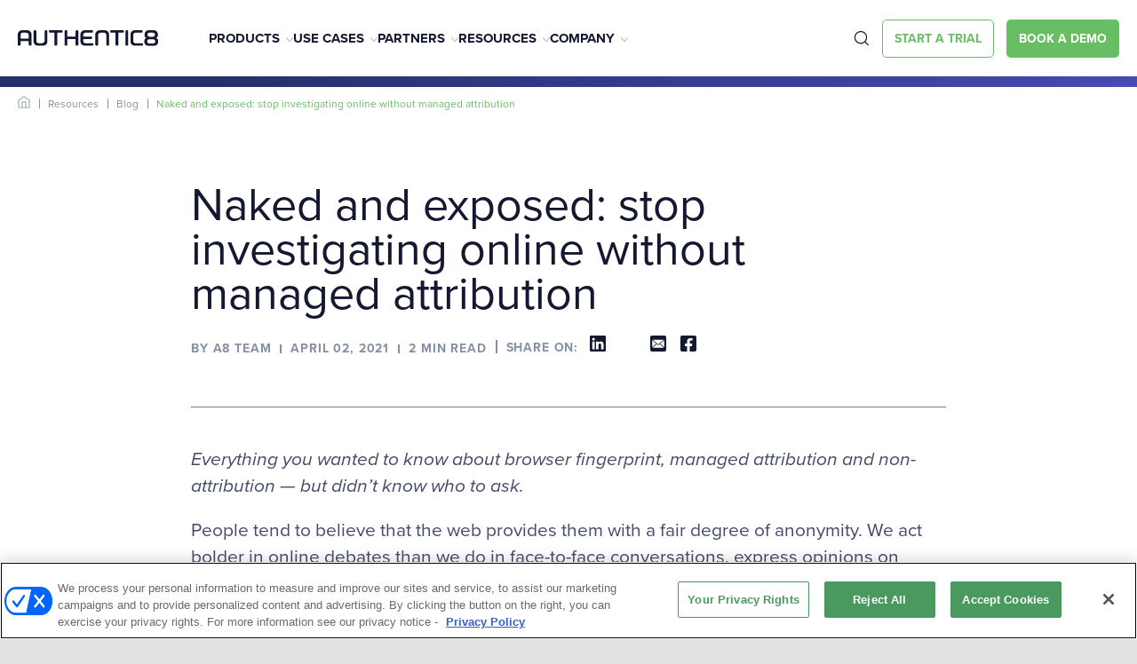

--- FILE ---
content_type: text/html; charset=UTF-8
request_url: https://www.authentic8.com/blog/upcoming-webinar-naked-and-exposed-stop-investigating-online-without-managed-attribution
body_size: 12347
content:
<!DOCTYPE html>
<html lang="en" dir="ltr" prefix="content: http://purl.org/rss/1.0/modules/content/  dc: http://purl.org/dc/terms/  foaf: http://xmlns.com/foaf/0.1/  og: http://ogp.me/ns#  rdfs: http://www.w3.org/2000/01/rdf-schema#  schema: http://schema.org/  sioc: http://rdfs.org/sioc/ns#  sioct: http://rdfs.org/sioc/types#  skos: http://www.w3.org/2004/02/skos/core#  xsd: http://www.w3.org/2001/XMLSchema# ">

<head>
  <meta charset="utf-8" />
<meta name="description" content="Everything you wanted to know about browser fingerprint, managed attribution and non-attribution — but didn’t know who to ask." />
<meta property="og:site_name" content="authentic8" />
<meta property="og:type" content="image" />
<meta property="og:url" content="https://authentic8.com/blog/upcoming-webinar-naked-and-exposed-stop-investigating-online-without-managed-attribution" />
<meta property="og:title" content="Naked and exposed: stop investigating online without managed attribution" />
<meta property="og:image" content="https://www.authentic8.com/sites/default/files/2023-05/a8-homepage-smog.jpg" />
<meta property="og:image:width" content="1200" />
<meta property="og:image:height" content="630" />
<meta name="Generator" content="Drupal 10 (https://www.drupal.org)" />
<meta name="MobileOptimized" content="width" />
<meta name="HandheldFriendly" content="true" />
<meta name="viewport" content="width=device-width, initial-scale=1.0" />
<link rel="icon" href="/themes/authentic8/favicon.ico" type="image/vnd.microsoft.icon" />

    <meta name="facebook-domain-verification" content="ih17vuctu91xjrimyljz59p2tgvh0g" />
          <link rel="canonical" href="https://www.authentic8.com/blog/upcoming-webinar-naked-and-exposed-stop-investigating-online-without-managed-attribution">
      <link rel="revision" href="https://www.authentic8.com/blog/upcoming-webinar-naked-and-exposed-stop-investigating-online-without-managed-attribution">
      <link rel="shortlink" href="https://www.authentic8.com/blog/upcoming-webinar-naked-and-exposed-stop-investigating-online-without-managed-attribution">
        <title>Naked and exposed: stop investigating online without managed attribution | authentic8</title>
    <link rel="stylesheet" media="all" href="/sites/default/files/css/css_Pim0V8zPJ3Yr5SWMv_3oiYbGKVvFFg9AcwYzvlrn49Q.css?delta=0&amp;language=en&amp;theme=authentic8&amp;include=eJxFyDEOgCAMAMAPIV39TpEGSAo0tNXwexMXlxsO3SoNa9cJhWdCPtQ2t1GC4MKyUKpCXi7I8Z_oQzxx00o56FajDgmVwt3oUfiMfWZnegFGKyYP" />
<link rel="stylesheet" media="all" href="/sites/default/files/css/css_e7R3I6YhXGUh6R18wMEV0q3wfUy-PNszLpWhQdSafHE.css?delta=1&amp;language=en&amp;theme=authentic8&amp;include=eJxFyDEOgCAMAMAPIV39TpEGSAo0tNXwexMXlxsO3SoNa9cJhWdCPtQ2t1GC4MKyUKpCXi7I8Z_oQzxx00o56FajDgmVwt3oUfiMfWZnegFGKyYP" />

      
        <link rel="stylesheet" href="https://use.typekit.net/jnz0xlg.css">
          
        <script>(function (w, d, s, l, i) {
            w[l] = w[l] || []; w[l].push({
              'gtm.start':
                  new Date().getTime(), event: 'gtm.js'
            }); var f = d.getElementsByTagName(s)[0],
                j = d.createElement(s), dl = l != 'dataLayer' ? '&l=' + l : ''; j.async = true; j.src =
                'https://www.googletagmanager.com/gtm.js?id=' + i + dl; f.parentNode.insertBefore(j, f);
          })(window, document, 'script', 'dataLayer', 'GTM-P647G96');</script>
           
          <script src="https://cdn.cookielaw.org/scripttemplates/otSDKStub.js"  type="text/javascript" charset="UTF-8" data-domain-script="57397b19-ff3e-4c46-9fa3-5bf39b2f24ab" ></script>
          <script type="text/javascript">
            function OptanonWrapper() { }
          </script>
          

        </head>
<body class="page-node-301" >
<noscript><iframe src="https://www.googletagmanager.com/ns.html?id=GTM-P647G96" height="0" width="0"
                  style="display:none;visibility:hidden"></iframe></noscript>
    <header class="header-2023">
	<div class="header-2023__top-bar">
		<div class="container">
			<div class="row">
				<p class="highlighted-text"><span class="setting-icon"></span> Experience the ultimate flexibility with the <a href="/" class="new-text-btn">Isolation API,</a> allowing you to securely Quisque pellentesque id ultrices lacus ornare elit vitae ullamcorper. <a href="/" class="new-text-btn new-text-btn--with-arrow">Learn More</a></p>
				<span class="close-btn" aria-label="close button"></span>
			</div>
		</div>
	</div>
	<div class="header-2023__bottom">
		<div class="container">
			<div class="row">
				<div class="site-logo">
					<a href="/" class="empty-link" aria-label="Authentic8 Logo"></a>
					<img src="/themes/authentic8/templates/dist/images/placeholder/authentic8-black-logo.svg" alt="Logo">
				</div>
				<nav class="nav">
					<ul class="nav__links">
						<li class="nav__link products"><a href="/products">Products</a><span class="arrow"><img src="/themes/authentic8/templates/dist/images/icons/down-arrow-grey.svg" alt="arrow"></span>
							<div class="megamenu megamenu__dropdown megamenu--sm">
								<div class="megamenu__items">
									<div class="row">
										<div class="megamenu__links-wrapper">
																						
              <ul>
                
        <li class="megamenu__links-title">PRODUCTS</li>
            <li>
        <a href="/products/silo-for-research">Silo Workspace</a>
              </li>
                <li>
        <a href="https://www.authentic8.com/products/zero-trust-application-access" title="Manage access to high-value apps from any network or device while safeguarding data">Zero Trust Application Access</a>
              </li>
                <li>
        <a href="/products/risky-web-link-isolation">Risky Web Link Isolation</a>
              </li>
                <li>
        <a href="/products/secure-browsing">Secure Browsing</a>
              </li>
        </ul>
  


																						
              <ul>
                
        <li class="megamenu__links-title">PLATFORM</li>
            <li>
        <a href="/products/silo-web-isolation-platform" data-drupal-link-system-path="node/12">Silo Platform</a>
              </li>
        </ul>
  


										</div>
									</div>
								</div>
							</div>
						</li>
						<li class="nav__link use-cases"><a href="/use-cases">Use Cases</a><span class="arrow"><img src="/themes/authentic8/templates/dist/images/icons/down-arrow-grey.svg" alt="arrow"></span>
							<div class="megamenu megamenu__dropdown megamenu--lg">
								<div class="megamenu__items">
									<div class="row">
										<div class="megamenu__links-wrapper">
																						
              <ul>
                
        <li class="megamenu__links-title">DIGITAL INVESTIGATIONS</li>
            <li>
        <a href="/use-cases/cybersecurity-intelligence" data-drupal-link-system-path="node/15">Cybersecurity intelligence</a>
              </li>
                <li>
        <a href="/use-cases/financial-crime-research">Financial crime and compliance</a>
              </li>
                <li>
        <a href="/use-cases/investigations-evidence-gathering" data-drupal-link-system-path="node/17">Intelligence and evidence gathering</a>
              </li>
        </ul>
  


										</div>
										<div class="megamenu__links-wrapper">
																						
              <ul>
                
        <li class="megamenu__links-title">SASE</li>
            <li>
        <a href="/use-cases/third-party-app-access" data-drupal-link-system-path="node/1008">Third-party application access</a>
              </li>
                <li>
        <a href="/use-cases/byod-app-access">BYOD application access</a>
              </li>
                <li>
        <a href="/use-cases/secure-app-workspace">Secure application workspace</a>
              </li>
        </ul>
  


										</div>
										<div class="megamenu__links-wrapper">
																						
              <ul>
                
        <li class="megamenu__links-title">SECURE WEB ACCESS</li>
            <li>
        <a href="/use-cases/untrusted-website-access">Untrusted website access</a>
              </li>
                <li>
        <a href="/use-cases/personal-browsing">Personal browsing</a>
              </li>
                <li>
        <a href="/use-cases/enterprise-browsing">Enterprise browsing</a>
              </li>
        </ul>
  


										</div>
									</div>
									<div class="megamenu__action">
										<a href="/use-cases" class="learn-more">SEE ALL USE CASES</a>
									</div>
								</div>
							</div>
						</li>
						<li class="nav__link partners"><a href="/partners">Partners</a><span class="arrow"><img src="/themes/authentic8/templates/dist/images/icons/down-arrow-grey.svg" alt="arrow"></span>
							 <div class="megamenu megamenu__dropdown megamenu--sm hide">
								<div class="megamenu__items">
									<div class="row">
										<div class="megamenu__links-wrapper">
																						
              <ul>
              <li>
        <a href="/partners/resellers">Resellers</a>
              </li>
          <li>
        <a href="/partners/technology">Technology Alliances</a>
              </li>
          <li>
        <a href="/partners/msp">Managed Service Providers</a>
              </li>
        </ul>
  


										</div>
									</div>
								</div>
							</div> 
						</li>
						<li class="nav__link resources"><a href="/resource-library">Resources</a><span class="arrow"><img src="/themes/authentic8/templates/dist/images/icons/down-arrow-grey.svg" alt="arrow"></span>
							<div class="megamenu megamenu__dropdown megamenu--md">
								<div class="megamenu__items">
									<div class="row">
										<div class="megamenu__links-wrapper">
																						
              <ul>
                
        <li class="megamenu__links-title">learn</li>
            <li>
        <a href="/blog">Blog</a>
              </li>
                <li>
        <a href="/experience-silo">Experience Silo for Research</a>
              </li>
                <li>
        <a href="/needlestack" data-drupal-link-system-path="node/612">Podcast</a>
              </li>
                <li>
        <a href="/resource-library">Resource library</a>
              </li>
                <li>
        <a href="/resources/success-stories" data-drupal-link-system-path="node/24">Success stories</a>
              </li>
        </ul>
  


										</div>
										<div class="megamenu__links-wrapper">
																						
              <ul>
                
        <li class="megamenu__links-title">Support</li>
            <li>
        <a href="/support">Support</a>
              </li>
                <li>
        <a href="https://support.authentic8.com/support/tickets/new">Create a support ticket</a>
              </li>
                <li>
        <a href="https://support.authentic8.com/support/home">Support portal</a>
              </li>
                <li>
        <a href="https://status.authentic8.com/">System status</a>
              </li>
        </ul>
  


										</div>
									</div>
								</div>
							</div>
						</li>
						<li class="nav__link company"><a href="/company">Company</a><span class="arrow"><img src="/themes/authentic8/templates/dist/images/icons/down-arrow-grey.svg" alt="arrow"></span>
							<div class="megamenu megamenu__dropdown megamenu--sm">
								<div class="megamenu__items">
									<div class="row">
										<div class="megamenu__links-wrapper">
																						
              <ul>
              <li>
        <a href="/company/about-us">About us</a>
              </li>
          <li>
        <a href="/company/leadership-team">Leadership team</a>
              </li>
          <li>
        <a href="/careers">Careers</a>
              </li>
          <li>
        <a href="/news-press">News and press</a>
              </li>
          <li>
        <a href="/certifications">Certifications</a>
              </li>
          <li>
        <a href="/contact-us">Contact us</a>
              </li>
        </ul>
  


										</div>
									</div>
								</div>
							</div>
						</li>
					</ul>
					<div class="btn-wrapper">
						<span class="search-btn"></span>
						<a href="/sfr-free-trial" class="btn-small-green-outline"><span>Start a Trial</span></a>
						<a href="/demo-request" class="small-green-btn"><span>Book a demo</span></a>
					</div>
				</nav>
				<span class="search-btn" aria-label="search-btn"></span>
				<div class="hamburger">
					<span></span>
					<span></span>
					<span></span>
				</div>
			</div>
		</div>
	</div>
	<div class="global-search">
		<div class="backdrop" aria-label="backdrop"></div>
		<div class="container">
			<div class="global-search__wrapper">
				<span class="search-close-btn"></span>
				<form action='/search/' method="get" class="global-search-form" data-module="Search">
					<input type="text" aria-label="Nav search" name="search" id="searchField" placeholder="Search" required="required" />
					<div class="btn-outer search-button">
						<button>
							<img class="lazy" data-src="/themes/authentic8/templates/dist/images/icons/search-icon.svg" src="/themes/authentic8/templates/dist/images/icons/search-icon.svg" alt="search_icon">
						</button>
					</div>
				</form>
			</div>
		</div>
	</div>
</header> 
  <div class="dialog-off-canvas-main-canvas" data-off-canvas-main-canvas>
    


    <div>
    <div id="block-authentic8-page-title">
  
    
      


  </div>
<div id="block-authentic8-content">
  
    
      <section class="target-links no-padding top-border">
  <div class="container">
    <div class="outer-wrap">
      <div class="icon-wrap">
        <a href="/"><img class="lazy" data-src="/themes/authentic8/templates/dist/images/home-icon.svg"
                         src="/themes/authentic8/templates/dist/images/home-icon.svg" alt="home-icon" /></a>
      </div>
      <div class="link-wrap">
        <ul>
                      <li><a href="/resource-library">Resources</a></li>
            <li><a href="/blog">Blog</a></li>
            <li class="active">
              <a>Naked and exposed: stop investigating online without managed attribution</a>
            </li>
                  </ul>
      </div>
    </div>
  </div>
</section>

    
<section class="banner-fourth-level">
  <div class="container">
    <div class="wrapper">
      <h1>Naked and exposed: stop investigating online without managed attribution</h1>
      <div class="author-detail">
                  <span>BY A8 Team </span>
                <span>April 02, 2021</span>

                  <span>2 MIN READ</span>
        
          <span>SHARE ON:

          <div><div class="social-media-sharing">
            <ul >
              <li>
                <a rel="noopener noreferrer" target="_blank" class="linkedin share" href="https://www.linkedin.com/shareArticle?mini=true&url=https://www.authentic8.com/blog/upcoming-webinar-naked-and-exposed-stop-investigating-online-without-managed-attribution&title=Naked and exposed: stop investigating online without managed attribution&source=https://www.authentic8.com/blog/upcoming-webinar-naked-and-exposed-stop-investigating-online-without-managed-attribution" title="Linkedin">
                  <img alt="Linkedin" src="/themes/authentic8/templates/assets/images/blog-icon/linkedin-logo.svg" />
                </a>
              </li>
              <li>
                <a rel="noopener noreferrer" target="_blank" class="twitter share" href="https://twitter.com/intent/tweet?url=https://www.authentic8.com/blog/upcoming-webinar-naked-and-exposed-stop-investigating-online-without-managed-attribution&hashtags=Hashtag" title="Twitter">
                  <img alt="Twitter" src="/themes/authentic8/templates/assets/images/blog-icon/x.svg" />
                </a>
              </li>
              <li>
                <a class="email share" href="mailto:?subject=Naked and exposed: stop investigating online without managed attribution&body=Check out this site https://www.authentic8.com/blog/upcoming-webinar-naked-and-exposed-stop-investigating-online-without-managed-attribution" title="Email">
                  <img alt="Email" src="/themes/authentic8/templates/assets/images/blog-icon/e-mail-logo.svg" />
                </a>
              </li>
              <li>
                <a rel="noopener noreferrer" target="_blank" class="facebook-share share" href="https://www.facebook.com/share.php?u=https://www.authentic8.com/blog/upcoming-webinar-naked-and-exposed-stop-investigating-online-without-managed-attribution&title=Naked and exposed: stop investigating online without managed attribution" title="Facebook">
                  <img alt="Facebook" src="/themes/authentic8/templates/assets/images/blog-icon/facebook.svg" />
                </a>
              </li>
            </ul>   
          </div></div>
        </span>
      </div>
    </div>
  </div>
</section>

    <section class="blog-detail-news no-padding-top">
  <div class="container">
    <div class="wrapper">
          <p><em>Everything you wanted to know about browser fingerprint, managed attribution&nbsp;and non-attribution — but didn’t know who to ask.</em></p>


              <p>People tend to believe that the web provides them with a fair degree of anonymity. We act bolder in online debates than we do in face-to-face conversations, express opinions on social media that we won’t share with real-life friends, and even pick virtual fights with online strangers who don’t share our point of view – knowing full well that they won’t come after us or give us dirty looks in the grocery checkout line.</p>

<p>Because online we are completely safe and anonymous…. right? Turns out, browsers don’t offer us the cloak of invisibility we would like. In fact, it’s easy to gather data on who’s hiding behind an avatar or a fictional online persona. Far from safe and secure behind your monitor, you are browsing the web naked and exposed.</p>

<p>Browsers collect information about users that advertisers buy in order to profile your habits and behaviors and target you with personalized ads. And even if you turn on the&nbsp;<a href="/blog/vpns-and-incognito-mode-still-give-away-your-online-identity">“incognito” mode, connect through the VPN,</a> or disable cookies, there are still small but plentiful virtual breadcrumbs that can help identify you and what you are up to.</p>

<p>For online investigators, this is both good news and bad news. You can use the information that browsers leave behind to gain insights on your adversaries’ intentions, affiliations, location, and more. But unfortunately, the same tools and techniques are available to the bad actors, and you can jeopardize your mission if you don’t take precautions.</p>

<p>To keep online investigations secure and completely anonymous, researchers need managed attribution. It’s the way to truly conceal your identity, location, IP address, environment, network, and anything else that might identify you or expose your mission. Without it, you can’t freely traverse the web.</p>

<p>Join our introductory, education webinar on&nbsp;<a href="https://silo.authentic8.com/managed-attribution-webinar.html?utm_medium=blog">managed attribution.</a> Featuring Matt Ashburn, Head of Strategic Initiatives and a former CIA Cyber Security Officer and National Security CISO at the White House, the webinar will cover everything you wanted to know about managed attribution, but didn’t know who to ask:</p>

<ul>
	<li>What your browser reveals and how it can undermine your mission;</li>
	<li>Why private browsing still leaves you vulnerable to exploits;</li>
	<li>The difference between non-attribution, managed attribution, and misattribution.</li>
</ul>

<p>As always, Matt will bring plenty of cautionary examples from his time in the field.</p>

<p><em>Listen to NeedleStack's&nbsp;<a href="https://www.authentic8.com/needlestack/s1e2-whats-your-digital-fingerprint">What’s in your digital fingerprint</a> where Matt and co-host Jeff Phillips dive into what your investigation habits may reveal to adversaries.</em></p>




              <div class="tags">
          <span>TAGS</span>
                      <a class="tag-btn" href="#">Anonymous research</a>
                      <a class="tag-btn" href="#">Digital fingerprint</a>
                  </div>
          </div>
  </div>
</section>

    <section class="author-info">
  <div class="col-wrap">
    <div class="col-six">
      <div class="info-wrap">
        <h3>About the Author</h3>
        <div class="img-wrap">
                    <img class="lazy" data-src="/sites/default/files/content/Staff-photos/Blog-authors/Authentic8_Author.png" src="/sites/default/files/content/Staff-photos/Blog-authors/Authentic8_Author.png" alt="A8 Team" />
                  </div>
        <div class="content-wrap">
          <h5>A8 Team</h5>
                    <span>Contribution Team</span>
                    <span>U.S.A.</span>
          <p><p>Authentic8 Team is a group of cybersecurity enthusiasts, investigation&nbsp;sleuths, top-notch engineers, news junkies, policy wonks and all-around&nbsp;fervent writers hell-bent on bringing you the best darn blog in the industry.&nbsp;</p>
</p>
                      <div class="social-links">
              <strong>Follow me on</strong>
                            <a href="https://www.linkedin.com/company/authentic8">
                link
                <svg xmlns="http://www.w3.org/2000/svg" width="22.048" height="22.048" viewBox="0 0 22.048 22.048">
                  <path class="green-icon" data-name="Imported Layers" d="M11.009 22.048a10.809 10.809 0 0 1-4.3-.862 11 11 0 0 1-3.5-2.368 11.309 11.309 0 0 1-2.347-3.513A10.816 10.816 0 0 1 0 11.009a10.809 10.809 0 0 1 .862-4.3A10.974 10.974 0 0 1 6.712.862 10.809 10.809 0 0 1 11.009 0a10.816 10.816 0 0 1 4.3.862 11.309 11.309 0 0 1 3.513 2.353 11 11 0 0 1 2.368 3.5 10.809 10.809 0 0 1 .862 4.3 10.816 10.816 0 0 1-.862 4.3 11.085 11.085 0 0 1-5.881 5.881 10.816 10.816 0 0 1-4.3.852zm1.849-12.205a.97.97 0 0 1 .472.131.739.739 0 0 1 .345.564v4.109h1.913v-4.109a2.565 2.565 0 0 0-.361-1.286 2.608 2.608 0 0 0-.957-.972 2.9 2.9 0 0 0-1.238-.313h-.143a2.5 2.5 0 0 0-1.127.254V7.9H9.817v6.743h1.944v-4.324a1.677 1.677 0 0 1 .5-.345 1.779 1.779 0 0 1 .5-.126.855.855 0 0 1 .097-.005zM6.932 7.9v6.743h1.944V7.9zM7.9 4.767a1.13 1.13 0 0 0-.847.361 1.207 1.207 0 0 0-.345.862 1.192 1.192 0 1 0 2.383 0 1.21 1.21 0 0 0-.345-.862 1.133 1.133 0 0 0-.846-.361z" />
                </svg>
              </a>
                                          <a href="https://twitter.com/Authentic8">
                link
                <?xml version="1.0" encoding="UTF-8"?>
                <svg xmlns="http://www.w3.org/2000/svg" version="1.1" viewBox="0 0 32 32">
                  <!-- Generator: Adobe Illustrator 28.6.0, SVG Export Plug-In . SVG Version: 1.2.0 Build 709)  -->
                  <g>
                    <g id="Layer_1" focusable="false">
                      <path d="M22.97,5.05h3.72l-8.12,9.28,9.55,12.63h-7.48l-5.86-7.66-6.7,7.66h-3.72l8.68-9.93L3.88,5.05h7.67l5.29,7,6.12-7ZM21.67,24.73h2.06L10.43,7.15h-2.21l13.44,17.58Z" fill="#000"/>
                    </g>
                  </g>
                </svg>
              </a>
                                          <a href="https://www.facebook.com/Authentic8">
                link
                <svg xmlns="http://www.w3.org/2000/svg" width="18px" height="18px" viewBox="0 0 17.761 17.761">
                  <path class="green-icon" fill="#151831" d="M15.858 2.25H1.9A1.9 1.9 0 0 0 0 4.153v13.955a1.9 1.9 0 0 0 1.9 1.9h5.444v-6.036h-2.5V11.13h2.5V8.964a3.469 3.469 0 0 1 3.713-3.825 15.131 15.131 0 0 1 2.2.192v2.418h-1.24a1.421 1.421 0 0 0-1.6 1.535v1.846h2.727l-.436 2.842h-2.291v6.038h5.441a1.9 1.9 0 0 0 1.9-1.9V4.153a1.9 1.9 0 0 0-1.9-1.903z" transform="translate(0 -2.25)"></path>
                </svg></a>
                          </div>
                  </div>
      </div>
    </div>
    <div class="col-four bg-hex1">
      <div class="latest-posts">
        <span>Author’s Latest Posts</span>
        <div class="views-element-container"><div class="js-view-dom-id-122e761c45a0a9eecf91b695250391552188a9ccdd6e405e76245414d559fd91">
  
  
  

  
  
  

      <div class="views-row"><div class="views-field views-field-title"><span class="field-content"><p><a href="#"><a href="/blog/mass-surveillance-helping-or-hindering-intelligence" hreflang="en">Is mass surveillance helping or hindering intelligence?</a> </a></p></span></div></div>
    <div class="views-row"><div class="views-field views-field-title"><span class="field-content"><p><a href="#"><a href="/blog/introducing-silo-workspace-unified-multi-app-investigations-suite" hreflang="en">Introducing Silo Workspace: the unified, multi‑app investigations suite</a> </a></p></span></div></div>
    <div class="views-row"><div class="views-field views-field-title"><span class="field-content"><p><a href="#"><a href="/blog/cyber-intel-brief-vmware-zero-day-manufacturing-breaches-ai-malware" hreflang="en">Cyber Intel Brief: VMware zero-day, manufacturing breaches, AI malware</a> </a></p></span></div></div>

    

  
  

  
  
</div>
</div>

      </div>
    </div>
  </div>
</section>

    <section class="card-grid card-slider big-border-top resource-landing-page padding-bottom-xl">
  <div class="container">
    <h2>Related Resources</h2>
    <div class="column-wrapper">
      
                              
                              <div class="card video-card border-greenish-gradient podcast-card">
        <div class="img-wrap">
          <img class="lazy" data-src="/sites/default/files/content/podcast/s1e4-thumbnail.jpeg" src="/sites/default/files/content/podcast/s1e4-thumbnail.jpeg" alt="" />
          <div class="icon-with-heading">
            <div class="icon-box">
                            <img class="lazy" data-src="/sites/default/files/content/podcast/s1e4-thumbnail.jpeg" src="/sites/default/files/content/podcast/s1e4-thumbnail.jpeg" alt="" />
                          </div>
            <span>Podcast</span>
          </div>
        </div>
        <div class="card-body">
          <h4 class="card-title">
            <span class="short-text">S1E4 | Hidden dangers of the digital…</span>
            <div class="full-text">S1E4 | Hidden dangers of the digital fingerprint</div>
          </h4>
        </div>
        <div class="btn-box">
          <a href="/needlestack/s1e4-hidden-dangers-digital-fingerprint" class="learn-more">Listen</a>
        </div>
      </div>

                </div>

      </div>
</section>

    <div id="block-blogcta">
  
    
          <section class="footer-cta center-gradient">
<div class="bg-img"><img alt="footer-cta " data-entity-type="file" data-entity-uuid="0003c529-a087-490f-901a-8b018c8f3a5b" src="/sites/default/files/inline-images/footer-cta-image.png" width="3200" height="1040" loading="lazy"></div>

<div class="container">
<div class="column-wrap">
<h2>Get Started</h2>

<p>Want to learn more about the Silo Web Isolation Platform? Have a general inquiry about Authentic8? We’d love to chat! Click one of the buttons below to get in touch with our representatives.</p>

<div class="link-container"><a class="btn-default white-border" href="/demo-request"><span>REQUEST A DEMO</span> </a> <a class="btn-common" href="/contact-us"><span>CONTACT US</span> </a></div>
</div>
</div>
</section>


  </div>

  </div>

  </div>


  



  </div>





  <footer>
  <div class="container">
    <div class="column-wrapper">
      <div class="col-two">
        <div class="outer-wrap">
          <div class="logo-wrap">
            <a href="/"><img src="/themes/authentic8/templates/dist/images/placeholder/authentic8-white-logo.svg" alt="logo" /></a>
          </div>
            <div>
    <div id="block-footerblock">
  
    
          <p><span>333 Twin Dolphin Drive </span> <span>Suite 112</span> <span>Redwood City, CA 94065 </span></p>

<p><a class="mobile-link" href="tel:1-877-659-6535">+1-877-659-6535</a></p>

<div class="btn-wrap"><a class="btn-default" href="/demo-request">BOOK A DEMO</a></div>


  </div>

  </div>

        </div>
        <div class="social-link-wrap">
          <p>FOLLOW US:</p>
            <div>
    <div id="block-footersociallinks">
  
    
          <div class="icon-wrapper"><a aria-label="social-media-links" class="icon-box" href="https://twitter.com/authentic8?lang=en" rel="noopener noreferrer" target="_blank"><svg viewBox="0 0 18.201 19"> <defs> <clipPath class="clip-path"> <path class="cls-1" d="M0 0H18.201V19H0z" id="Rectangle_72" /> </clipPath> </defs> <g id="Group_110"> <g clip-path="url(#clip-path)" id="Group_109"> <path class="cls-1" d="M16.352 5.718a10.529 10.529 0 0 1-1.244 4.94 10.158 10.158 0 0 1-3.59 4.018 10.264 10.264 0 0 1-5.8 1.67A10.36 10.36 0 0 1 0 14.676c.261.024.557.035.889.035a7.4 7.4 0 0 0 4.656-1.6 3.465 3.465 0 0 1-2.186-.73 3.715 3.715 0 0 1-1.3-1.831 6.671 6.671 0 0 0 .676.036 4.735 4.735 0 0 0 .995-.108A3.758 3.758 0 0 1 1.6 9.166 3.58 3.58 0 0 1 .746 6.82v-.072a3.507 3.507 0 0 0 1.671.5A4.138 4.138 0 0 1 1.209 5.9a3.617 3.617 0 0 1 .071-3.666 10.291 10.291 0 0 0 3.395 2.773 10.338 10.338 0 0 0 4.283 1.138 5.232 5.232 0 0 1-.071-.854 3.7 3.7 0 0 1 .5-1.866 3.673 3.673 0 0 1 3.2-1.867 3.578 3.578 0 0 1 1.511.32 4.255 4.255 0 0 1 1.227.854 7.589 7.589 0 0 0 2.375-.889A3.708 3.708 0 0 1 16.068 3.9a7.993 7.993 0 0 0 2.132-.6 8.211 8.211 0 0 1-1.884 1.955 2.188 2.188 0 0 1 .036.463z" id="Path_18" transform="translate(0 .805)" /> </g> </g> </svg> </a> <a aria-label="social-media-links" class="icon-box" href="https://www.linkedin.com/company/authentic8" rel="noopener noreferrer" target="_blank"> <svg fill="#ffffff" viewBox="0 0 15.926 19"> <defs> <clipPath class="clip-path"> <path class="cls-1" d="M0 0H15.926V19H0z" id="Rectangle_73" /> </clipPath> </defs> <g id="Group_112"> <g clip-path="url(#clip-path)" id="Group_111"> <path class="cls-1" d="M.569 4.455A1.846 1.846 0 0 1 0 3.1a1.846 1.846 0 0 1 .569-1.348 1.846 1.846 0 0 1 1.351-.569 1.845 1.845 0 0 1 1.35.569A1.846 1.846 0 0 1 3.839 3.1a1.846 1.846 0 0 1-.569 1.355 1.845 1.845 0 0 1-1.35.569 1.846 1.846 0 0 1-1.351-.569zm-.32 12.654V6.481h3.306v10.628zm12.37 0V11.92a5.781 5.781 0 0 0-.212-1.849 1.5 1.5 0 0 0-1.529-.96 1.666 1.666 0 0 0-1.6.854 3.971 3.971 0 0 0-.355 1.884v5.26h-3.27V6.481h3.164v1.457h.035a2.833 2.833 0 0 1 1.137-1.173 3.5 3.5 0 0 1 1.99-.569 3.526 3.526 0 0 1 3.235 1.458 7.185 7.185 0 0 1 .711 3.626v5.829z" id="Path_19" transform="translate(0 .611)" /> </g> </g> </svg> </a> <a aria-label="social-media-links" class="icon-box" href="https://www.youtube.com/@Authentic8Silo" rel="noopener noreferrer" target="_blank"> <svg fill="#fff" id="Layer_1" version="1.1" viewBox="0 0 159 110" x="0px" xml:space="preserve" y="0px" xmlns:xlink="http://www.w3.org/1999/xlink"> <path class="cls-1" d="M154.1,17.5c-1.8-6.7-7.1-12-13.8-13.8c-9-3.5-96.6-5.2-122,0.1c-6.7,1.8-12,7.1-13.8,13.8
	C0.5,35.5,0.2,74.2,4.6,92.5c1.8,6.7,7.1,12,13.8,13.8c17.9,4.1,103,4.7,122,0c6.7-1.8,12-7.1,13.8-13.8
	C158.6,73,158.9,36.7,154.1,17.5z M64.3,78.4V31.6L105.1,55L64.3,78.4z" /> </svg> </a> <a aria-label="social-media-links" class="icon-box" href="https://www.g2.com/products/authentic8-silo/reviews#reviews" rel="noopener noreferrer" target="_blank"> <svg viewBox="0 0 19 18.836"> <defs> <clipPath class="clip-path"> <path class="cls-1" d="M0 0H19V18.836H0z" id="Rectangle_70" /> </clipPath> </defs> <g id="Group_106"> <g clip-path="url(#clip-path)" id="Group_105"> <path class="cls-1" d="M9.83 0a7.969 7.969 0 0 1 1.965.164L9.83 3.93A5.463 5.463 0 0 0 4.1 9.006a5.463 5.463 0 0 0 5.076 5.731h.654a5.722 5.722 0 0 0 3.6-1.31l2.129 3.6a9.925 9.925 0 0 1-5.731 1.8A9.377 9.377 0 0 1 0 9.825 9.377 9.377 0 0 1 9.011 0z" id="Path_14" /> <path class="cls-1" d="M52.052 38.007l2.457 4.093-2.456 3.93-2.293-3.93h-4.749l2.456-4.094z" id="Path_15" transform="translate(-35.509 -29.984)" /> <path class="cls-1" d="M59.749 9a3.3 3.3 0 0 1 .491-1.8 5.648 5.648 0 0 1 1.474-1.31l.327-.164c.655-.327.819-.491.819-.819s-.491-.655-.819-.655a1.573 1.573 0 0 0-1.474.983l-.819-.819a4.336 4.336 0 0 1 .819-.983 2.433 2.433 0 0 1 1.474-.333 2.287 2.287 0 0 1 1.474.491A2.022 2.022 0 0 1 64.17 4.9a1.878 1.878 0 0 1-1.474 1.8l-.491.327c-.491.328-.819.491-.983.983h2.948v1.152z" id="Path_16" transform="translate(-47.135 -2.448)" /> </g> </g> </svg> </a> <a aria-label="social-media-links" class="icon-box" href="https://www.gartner.com/reviews/market/security-threat-intelligence-services/vendor/authentic8/product/silo-for-research"><svg id="Layer_1" style="enable-background:new 0 0 241.8 194.8;" version="1.1" viewBox="0 0 241.8 194.8" x="0px" xml:space="preserve" y="0px" xmlns:xlink="http://www.w3.org/1999/xlink"> <g> <path class="cls-1" d="M180.7,166.3c-14.5,6.2-30.6,9.4-46.7,9.4c-36.5,0-69.6-15.8-88.6-42.2c-0.8-1.1-1.1-2.4-0.9-3.8
		c0.2-1.4,0.9-2.5,2-3.3c0.9-0.6,1.9-1,3-1c1.6,0,3.2,0.8,4.1,2.1c16.9,23.5,47.7,38.1,80.4,38.1c15.6,0,31-3.3,44.6-9.4l2.1-1
		l42.5,19.7l-15.4-39.3l2-2.4c11.6-13.3,17.7-29,17.7-45.4c0-42.8-41.9-77.7-93.4-77.7c-32.1,0-61.6,13.5-78.9,36.1
		c-1,1.3-2.5,2-4,2c-1.1,0-2.1-0.3-3-1c-2.2-1.7-2.7-4.8-1-7.1C66.3,15,98.8,0,134,0c57.1,0,103.6,39.4,103.6,87.8
		c0,17.9-6.3,35-18.2,49.7l22.4,57.3L180.7,166.3z" /> <polygon class="cls-1" points="33.1,52 43.3,72.7 66.2,76 49.7,92.2 53.6,114.9 33.1,104.2 12.6,114.9 16.6,92.2 0,76 22.9,72.7 	" /> <polygon class="cls-1" points="107.3,52 117.5,72.7 140.4,76 123.9,92.2 127.8,114.9 107.3,104.2 86.8,114.9 90.8,92.2 74.2,76 
		97.1,72.7 	" /> <polygon class="cls-1" points="182.4,52 192.6,72.7 215.5,76 198.9,92.2 202.8,114.9 182.4,104.2 161.9,114.9 165.8,92.2 149.3,76 
		172.1,72.7 	" /> </g> </svg> </a></div>


  </div>

  </div>

                  </div>
      </div>
      <div class="col-eight">
        <div class="links-wrap">
                    
              <ul>
              <li>
        <span>PRODUCTS</span>
              </li>
          <li>
        <a href="/products/silo-for-research">Silo for Research</a>
              </li>
          <li>
        <a href="/products/zero-trust-application-access">Zero Trust Application Access</a>
              </li>
          <li>
        <a href="/products/risky-web-link-isolation">Risky Web Link Isolation</a>
              </li>
          <li>
        <a href="/products/secure-browsing">Secure Browsing</a>
              </li>
          <li>
        <a href="/products/silo-web-isolation-platform">Silo Platform</a>
              </li>
        </ul>
  


        </div>
        <div class="links-wrap">
                    
              <ul>
              <li>
        <span>USE CASES</span>
              </li>
          <li>
        <a href="/use-cases/#digitalinvestigations">Digital investigations</a>
              </li>
          <li>
        <a href="/use-cases/#sase">SASE</a>
              </li>
          <li>
        <a href="/use-cases/#secureweb">Secure web access</a>
              </li>
        </ul>
  


        </div>
        <div class="links-wrap">
                    
              <ul>
              <li>
        <span>COMPANY</span>
              </li>
          <li>
        <a href="/company/about-us">About us</a>
              </li>
          <li>
        <a href="/company/leadership-team">Leadership </a>
              </li>
          <li>
        <a href="/partners">Partners</a>
              </li>
          <li>
        <a href="/news-press">News and press</a>
              </li>
          <li>
        <a href="/about/careers">Careers</a>
              </li>
          <li>
        <a href="/certifications">Certifications</a>
              </li>
          <li>
        <a href="/contact-us">Contact us</a>
              </li>
        </ul>
  


        </div>
        <div class="links-wrap">
                    
              <ul>
              <li>
        <span>Resources</span>
              </li>
          <li>
        <a href="/resources">Resource library</a>
              </li>
          <li>
        <a href="/needlestack">Podcast</a>
              </li>
          <li>
        <a href="/blog">Blog</a>
              </li>
          <li>
        <a href="/success-stories">Success stories</a>
              </li>
          <li>
        <a href="/glossary">Glossary</a>
              </li>
        </ul>
  


        </div>
        <div class="links-wrap">
                    
              <ul>
              <li>
        <span>GET STARTED</span>
              </li>
          <li>
        <a href="/demo-request">Book a demo</a>
              </li>
          <li>
        <a href="/sfr-free-trial">Free trial </a>
              </li>
          <li>
        <a href="/sfr-product-video-tour">Demo on demand</a>
              </li>
          <li>
        <a href="/products/silo-for-research/pricing">Pricing</a>
              </li>
        </ul>
  


        </div>
        <div class="links-wrap">
                    
              <ul>
              <li>
        <span>Support</span>
              </li>
          <li>
        <a href="/support">Support</a>
              </li>
          <li>
        <a href="https://status.authentic8.com/">System status</a>
              </li>
        </ul>
  


        </div>
      </div>
    </div>
  </div>

  <div class="bottom-box">
    <div class="container">
      <div class="row wrapper-box">
        <div class="col-md-6 link-wrap">
                    
              <ul>
              <li>
        <a href="/privacy-policy">Privacy policy</a>
              </li>
          <li>
        <a href="/gdpr-imprint">GDPR imprint</a>
              </li>
          <li>
        <a href="/terms-of-service">Terms of service</a>
              </li>
          <li>
        <a href="/copyright" data-drupal-link-system-path="node/376">Copyright policy</a>
              </li>
        </ul>
  


        </div>
        <div class="col-md-6 copyright-txt">
          <small><sub>© </sub>2026 Authentic8, Inc. All Rights Reserved.</small>
        </div>
      </div>
    </div>
  </div>
</footer>
<div class="image-overlay">
  <div class="overlay-wrapper">
    <div class="overlay-box">
      <div class="column-wrapper">
        <div class="close-btn">
          <img src="/themes/authentic8/templates/dist/images/icons/close-btn.svg" alt="Close" />
        </div>
        <div class="slider-list">
          <img src="" alt="" />
        </div>
      </div>
    </div>
  </div>
</div>
<section class="video-overlay-product">
  <span class="overlay"></span>
  <div class="content-outer">
    <iframe width="1280" height="715" allow="fullscreen" src=""></iframe>
    <span class="close-overlay">
      <img src="/themes/authentic8/templates/dist/images/icons/header_svg/close_icon.svg" alt="Close" />
    </span>
  </div>
</section>
<section class="author-overlay no-padding">
  <div class="v-middle-inner">
    <div class="v-middle"></div>
  </div>
</section>

<script type="application/json" data-drupal-selector="drupal-settings-json">{"path":{"baseUrl":"\/","pathPrefix":"","currentPath":"node\/301","currentPathIsAdmin":false,"isFront":false,"currentLanguage":"en"},"pluralDelimiter":"\u0003","suppressDeprecationErrors":true,"csp":{"nonce":"aSVKliK29lCbxxayn1kMFA"},"user":{"uid":0,"permissionsHash":"e6b798c334c02dcd92e431bf08dcb5c7403fd30a6d7954df95930c510daba7e0"}}</script>
<script src="/sites/default/files/js/js_Pk_NJmlcKJUNorsqlwGMLawINzX-dN5Le7AaqKdSWLc.js?scope=footer&amp;delta=0&amp;language=en&amp;theme=authentic8&amp;include=eJxLLC3JSM0ryUy20E_PyU9KzNEtLqnMycxLBwB_hwnV"></script>


  <script src="/themes/authentic8/templates/assets/marketo/marketo-validator.js?v=3"></script>
</body>

</html>


--- FILE ---
content_type: image/svg+xml
request_url: https://www.authentic8.com/themes/authentic8/templates/dist/images/icons/header_svg/close_icon.svg
body_size: -261
content:
<svg xmlns="http://www.w3.org/2000/svg" width="16.934" height="16.934"><g id="Group_4129" data-name="Group 4129" transform="translate(-1241.533 -69.533)" fill="none" stroke="#fff" stroke-linecap="round" stroke-width="3"><path id="Line_11" data-name="Line 11" transform="translate(1243.654 71.654)" d="M12.691 0L0 12.691"/><path id="Line_12" data-name="Line 12" transform="translate(1243.654 71.654)" d="M0 0l12.691 12.691"/></g></svg>

--- FILE ---
content_type: image/svg+xml
request_url: https://www.authentic8.com/themes/authentic8/templates/dist/images/icons/e-mail-logo-green.svg
body_size: -145
content:
<svg xmlns="http://www.w3.org/2000/svg" width="17.761" height="17.761"><path fill="#68be62" d="M15.858 0H1.9A1.9 1.9 0 000 1.903v13.955a1.9 1.9 0 001.9 1.9h13.958a1.9 1.9 0 001.9-1.9V1.903A1.9 1.9 0 0015.858 0z"/><path fill="#fff" d="M2.304 12.8V5.511q0-.013.038-.24l4.29 3.669-4.277 4.113a1.073 1.073 0 01-.051-.253zm.569-8.036a.545.545 0 01.215-.038h11.555a.717.717 0 01.228.038l-4.3 3.683-.569.456-1.13.923-1.126-.924-.569-.456zm.013 8.783l4.315-4.139 1.671 1.35 1.67-1.35 4.315 4.138a.608.608 0 01-.215.038H3.089a.573.573 0 01-.2-.038zm8.226-4.607l4.277-3.67a.755.755 0 01.038.24v7.289a.97.97 0 01-.038.253z"/></svg>

--- FILE ---
content_type: image/svg+xml
request_url: https://www.authentic8.com/themes/authentic8/templates/dist/images/placeholder/authentic8-white-logo.svg
body_size: 908
content:
<svg xmlns="http://www.w3.org/2000/svg" width="155.671" height="18.225"><defs><style>.cls-1{fill:#fff}</style></defs><g id="Group_5330" transform="translate(-25.808 -57.554)"><path id="Path_18496" d="M269.409 75.779h-5.89a4.654 4.654 0 01-4.71-4.626V70.4c0-1.995.553-3.056 2.207-3.819a3.367 3.367 0 01-1.869-3.48v-1a4.549 4.549 0 014.668-4.541h5.3a4.549 4.549 0 014.668 4.541v1a3.429 3.429 0 01-1.867 3.48c1.655.807 2.207 1.909 2.207 3.819v.756a4.654 4.654 0 01-4.714 4.623zm1.569-5.425a2.327 2.327 0 00-2.335-2.334h-4.361a2.318 2.318 0 00-2.334 2.292v.29a2.326 2.326 0 002.334 2.334h4.361a2.327 2.327 0 002.335-2.334zm-.34-7.665A2.292 2.292 0 00268.3 60.4h-3.725a2.282 2.282 0 00-2.29 2.292v.155a2.318 2.318 0 002.29 2.333h3.725a2.327 2.327 0 002.334-2.333z" class="cls-1" transform="translate(-92.639)"/><path id="Path_18497" d="M246.057 75.541h-8.064a4.773 4.773 0 01-4.667-4.837V62.3a4.81 4.81 0 014.838-4.71h7.384a1.182 1.182 0 011.273 1.189v.467a1.182 1.182 0 01-1.273 1.188h-6.28a2.494 2.494 0 00-2.8 2.758v6.876c0 1.995 1.274 2.631 2.843 2.631h6.747a1.183 1.183 0 011.274 1.187v.468a1.183 1.183 0 01-1.275 1.187z" class="cls-1" transform="translate(-82.507 -.014)"/><path id="Path_18498" d="M225.874 57.589h-.594a1.277 1.277 0 00-1.273 1.273v15.406a1.251 1.251 0 001.275 1.273h.593a1.278 1.278 0 001.274-1.273V58.862a1.253 1.253 0 00-1.275-1.273z" class="cls-1" transform="translate(-78.802 -.014)"/><path id="Path_18499" d="M97.129 60.432h-4.768v13.836a1.276 1.276 0 01-1.272 1.273h-.595a1.25 1.25 0 01-1.272-1.273V60.432H84.5a1.219 1.219 0 01-1.316-1.188v-.467a1.207 1.207 0 011.273-1.189h12.629a1.219 1.219 0 011.314 1.19v.467a1.206 1.206 0 01-1.271 1.187z" class="cls-1" transform="translate(-22.811 -.014)"/><path id="Path_18500" d="M209.786 60.432h-4.768v13.836a1.276 1.276 0 01-1.273 1.273h-.594a1.25 1.25 0 01-1.273-1.273V60.432h-4.725a1.219 1.219 0 01-1.316-1.188v-.467a1.207 1.207 0 011.273-1.189h12.633a1.219 1.219 0 011.316 1.189v.467a1.206 1.206 0 01-1.273 1.188z" class="cls-1" transform="translate(-67.602 -.014)"/><path id="Path_18501" d="M59.784 75.541h5.633a4.81 4.81 0 004.838-4.71V58.862a1.249 1.249 0 00-1.273-1.273h-.595a1.276 1.276 0 00-1.272 1.273V69.94c0 1.57-1.246 2.758-3.284 2.758h-2.943a2.494 2.494 0 01-2.8-2.758V58.862a1.276 1.276 0 00-1.273-1.273h-.594a1.25 1.25 0 00-1.273 1.273v11.969a4.81 4.81 0 004.836 4.71z" class="cls-1" transform="translate(-11.585 -.014)"/><path id="Path_18502" d="M126.015 75.541h-.595a1.25 1.25 0 01-1.272-1.273v-6.362h-9.029v6.362a1.276 1.276 0 01-1.273 1.273h-.594a1.229 1.229 0 01-1.273-1.149V58.987a1.284 1.284 0 011.273-1.4h.594a1.276 1.276 0 011.273 1.273v6.2h9.029v-6.2a1.25 1.25 0 011.272-1.273h.595a1.309 1.309 0 011.272 1.4v15.405a1.257 1.257 0 01-1.272 1.149z" class="cls-1" transform="translate(-34.261 -.014)"/><path id="Path_18503" d="M36.278 57.589h-5.633a4.81 4.81 0 00-4.837 4.71v11.969a1.249 1.249 0 001.273 1.273h.593a1.276 1.276 0 001.273-1.273v-4.16h9.028v4.16a1.276 1.276 0 001.273 1.273h.594a1.25 1.25 0 001.273-1.273V62.3a4.81 4.81 0 00-4.837-4.711zm-7.331 9.684V63.19a2.494 2.494 0 012.8-2.758h2.942c2.038 0 3.284 1.187 3.284 2.758v4.083z" class="cls-1" transform="translate(0 -.014)"/><path id="Path_18504" d="M154.363 72.7h-7.2c-1.57 0-2.844-.636-2.844-2.631v-2.233h8.636a1.183 1.183 0 001.274-1.188v-.467a1.183 1.183 0 00-1.274-1.188h-8.636v-1.8a2.494 2.494 0 012.8-2.758h6.729a1.182 1.182 0 001.273-1.188v-.467a1.182 1.182 0 00-1.273-1.189h-7.833a4.81 4.81 0 00-4.838 4.71v8.4a4.773 4.773 0 004.667 4.837h8.513a1.182 1.182 0 001.273-1.188v-.468a1.182 1.182 0 00-1.267-1.182z" class="cls-1" transform="translate(-45.872 -.014)"/><path id="Path_18505" d="M179.048 57.589h-5.632a4.81 4.81 0 00-4.838 4.71v11.969a1.249 1.249 0 001.273 1.273h.593a1.275 1.275 0 001.272-1.273V63.19c0-1.57 1.248-2.758 3.284-2.758h2.943a2.494 2.494 0 012.8 2.758v11.078a1.276 1.276 0 001.273 1.273h.593a1.25 1.25 0 001.274-1.273V62.3a4.81 4.81 0 00-4.835-4.711z" class="cls-1" transform="translate(-56.764 -.014)"/></g></svg>

--- FILE ---
content_type: image/svg+xml
request_url: https://www.authentic8.com/themes/authentic8/templates/assets/images/blog-icon/linkedin-logo.svg
body_size: -157
content:
<svg xmlns="http://www.w3.org/2000/svg" width="17.761" height="17.761" viewBox="0 0 17.761 17.761">
    <path fill="#151831" d="M16.492 2.25H1.265A1.274 1.274 0 0 0 0 3.531v15.2a1.274 1.274 0 0 0 1.265 1.281h15.227a1.277 1.277 0 0 0 1.269-1.281v-15.2a1.277 1.277 0 0 0-1.269-1.281zM5.368 17.473H2.735V9h2.637v8.476zM4.052 7.84a1.526 1.526 0 1 1 1.526-1.526A1.527 1.527 0 0 1 4.052 7.84zm11.184 9.634H12.6V13.35c0-.983-.02-2.248-1.368-2.248-1.372 0-1.582 1.07-1.582 2.176v4.194H7.021V9h2.525v1.158h.036a2.773 2.773 0 0 1 2.494-1.368c2.664 0 3.16 1.756 3.16 4.04z" transform="translate(0 -2.25)"/>
</svg>


--- FILE ---
content_type: text/javascript
request_url: https://www.authentic8.com/themes/authentic8/templates/assets/marketo/marketo-validator.js?v=3
body_size: 27774
content:
// Marketo validation handler
(function (){
  // Please include the email domains you would like to block in this list
  var invalidDomains=[
    "@0-mail.com",
    "@027168.com",
    "@0815.su",
    "@0sg.net",
    "@10mail.org",
    "@10minutemail.co.za",
    "@11mail.com",
    "@123.com",
    "@123box.net",
    "@123india.com",
    "@123mail.cl",
    "@123mail.org",
    "@123qwe.co.uk",
    "@126.com",
    "@139.com",
    "@150mail.com",
    "@150ml.com",
    "@15meg4free.com",
    "@163.com",
    "@16mail.com",
    "@188.com",
    "@189.cn",
    "@1ce.us",
    "@1chuan.com",
    "@1coolplace.com",
    "@1freeemail.com",
    "@1funplace.com",
    "@1internetdrive.com",
    "@1mail.ml",
    "@1mail.net",
    "@1me.net",
    "@1mum.com",
    "@1musicrow.com",
    "@1netdrive.com",
    "@1nsyncfan.com",
    "@1pad.de",
    "@1under.com",
    "@1webave.com",
    "@1webhighway.com",
    "@1zhuan.com",
    "@2-mail.com",
    "@20email.eu",
    "@20mail.in",
    "@20mail.it",
    "@212.com",
    "@21cn.com",
    "@24horas.com",
    "@2911.net",
    "@2980.com",
    "@2bmail.co.uk",
    "@2d2i.com",
    "@2die4.com",
    "@2trom.com",
    "@3000.it",
    "@30minutesmail.com",
    "@3126.com",
    "@321media.com",
    "@33mail.com",
    "@37.com",
    "@3ammagazine.com",
    "@3dmail.com",
    "@3email.com",
    "@3g.ua",
    "@3mail.ga",
    "@3xl.net",
    "@444.net",
    "@4email.com",
    "@4email.net",
    "@4mg.com",
    "@4newyork.com",
    "@4warding.net",
    "@4warding.org",
    "@4x4man.com",
    "@50mail.com",
    "@60minutemail.com",
    "@6ip.us",
    "@6mail.cf",
    "@6paq.com",
    "@74.ru",
    "@7mail.ga",
    "@7mail.ml",
    "@88.am",
    "@8848.net",
    "@8mail.ga",
    "@8mail.ml",
    "@97rock.com",
    "@99experts.com",
    "@a45.in",
    "@aaamail.zzn.com",
    "@aamail.net",
    "@aapt.net.au",
    "@aaronkwok.net",
    "@abbeyroadlondon.co.uk",
    "@abcdefghijklmnopqrstuvwxyzabcdefghijklmnopqrstuvwxyzabcdefghijk.com",
    "@abcflash.net",
    "@abdulnour.com",
    "@aberystwyth.com",
    "@about.com",
    "@abusemail.de",
    "@abwesend.de",
    "@abyssmail.com",
    "@ac20mail.in",
    "@academycougars.com",
    "@acceso.or.cr",
    "@access4less.net",
    "@accessgcc.com",
    "@accountant.com",
    "@acdcfan.com",
    "@ace-of-base.com",
    "@acmemail.net",
    "@acninc.net",
    "@activist.com",
    "@adam.com.au",
    "@add3000.pp.ua",
    "@addcom.de",
    "@address.com",
    "@adelphia.net",
    "@adexec.com",
    "@adfarrow.com",
    "@adios.net",
    "@adoption.com",
    "@ados.fr",
    "@adrenalinefreak.com",
    "@advalvas.be",
    "@advantimo.com",
    "@aeiou.pt",
    "@aemail4u.com",
    "@aeneasmail.com",
    "@afreeinternet.com",
    "@africamail.com",
    "@africamel.net",
    "@ag.us.to",
    "@agoodmail.com",
    "@ahaa.dk",
    "@ahk.jp",
    "@aichi.com",
    "@aim.com",
    "@aircraftmail.com",
    "@airforce.net",
    "@airforceemail.com",
    "@airpost.net",
    "@ajacied.com",
    "@ajaxapp.net",
    "@ak47.hu",
    "@aknet.kg",
    "@albawaba.com",
    "@alex4all.com",
    "@alexandria.cc",
    "@algeria.com",
    "@alhilal.net",
    "@alibaba.com",
    "@alice.it",
    "@alive.cz",
    "@aliyun.com",
    "@allergist.com",
    "@allmail.net",
    "@alloymail.com",
    "@allracing.com",
    "@allsaintsfan.com",
    "@alpenjodel.de",
    "@alphafrau.de",
    "@alskens.dk",
    "@altavista.com",
    "@altavista.net",
    "@altavista.se",
    "@alternativagratis.com",
    "@alumni.com",
    "@alumnidirector.com",
    "@alvilag.hu",
    "@amail.com",
    "@amazonses.com",
    "@amele.com",
    "@america.hm",
    "@ameritech.net",
    "@amnetsal.com",
    "@amorki.pl",
    "@amrer.net",
    "@amuro.net",
    "@amuromail.com",
    "@ananzi.co.za",
    "@andylau.net",
    "@anfmail.com",
    "@angelfire.com",
    "@angelic.com",
    "@animail.net",
    "@animalhouse.com",
    "@animalwoman.net",
    "@anjungcafe.com",
    "@annsmail.com",
    "@ano-mail.net",
    "@anonmails.de",
    "@anonymous.to",
    "@anote.com",
    "@another.com",
    "@anotherdomaincyka.tk",
    "@anotherwin95.com",
    "@anti-social.com",
    "@antisocial.com",
    "@antispam24.de",
    "@antongijsen.com",
    "@antwerpen.com",
    "@anymoment.com",
    "@anytimenow.com",
    "@aol.com",
    "@aon.at",
    "@apexmail.com",
    "@apmail.com",
    "@apollo.lv",
    "@aport.ru",
    "@aport2000.ru",
    "@appraiser.net",
    "@approvers.net",
    "@apps.com",
    "@arabia.com",
    "@arabtop.net",
    "@archaeologist.com",
    "@arcor.de",
    "@arcotronics.bg",
    "@arcticmail.com",
    "@argentina.com",
    "@aristotle.org",
    "@army.net",
    "@armyspy.com",
    "@arnet.com.ar",
    "@art-en-ligne.pro",
    "@artlover.com",
    "@artlover.com.au",
    "@as-if.com",
    "@asdasd.nl",
    "@asean-mail.com",
    "@asheville.com",
    "@asia-links.com",
    "@asia-mail.com",
    "@asiafind.com",
    "@asianavenue.com",
    "@asiancityweb.com",
    "@asiansonly.net",
    "@asianwired.net",
    "@asiapoint.net",
    "@ass.pp.ua",
    "@assala.com",
    "@assamesemail.com",
    "@astroboymail.com",
    "@astrolover.com",
    "@astrosfan.com",
    "@astrosfan.net",
    "@asurfer.com",
    "@atheist.com",
    "@athenachu.net",
    "@atina.cl",
    "@atl.lv",
    "@atlaswebmail.com",
    "@atmc.net",
    "@atozasia.com",
    "@atrus.ru",
    "@att.net",
    "@attglobal.net",
    "@attymail.com",
    "@au.ru",
    "@auctioneer.net",
    "@ausi.com",
    "@aussiemail.com.au",
    "@austin.rr.com",
    "@australia.edu",
    "@australiamail.com",
    "@austrosearch.net",
    "@autoescuelanerja.com",
    "@autograf.pl",
    "@autorambler.ru",
    "@aver.com",
    "@avh.hu",
    "@avia-tonic.fr",
    "@awsom.net",
    "@axoskate.com",
    "@ayna.com",
    "@azazazatashkent.tk",
    "@azimiweb.com",
    "@azmeil.tk",
    "@bachelorboy.com",
    "@bachelorgal.com",
    "@backpackers.com",
    "@backstreet-boys.com",
    "@backstreetboysclub.com",
    "@bagherpour.com",
    "@baldmama.de",
    "@baldpapa.de",
    "@ballyfinance.com",
    "@bangkok.com",
    "@bangkok2000.com",
    "@bannertown.net",
    "@baptistmail.com",
    "@baptized.com",
    "@barcelona.com",
    "@bareed.ws",
    "@bartender.net",
    "@baseballmail.com",
    "@basketballmail.com",
    "@batuta.net",
    "@baudoinconsulting.com",
    "@bboy.zzn.com",
    "@bcvibes.com",
    "@beddly.com",
    "@beeebank.com",
    "@beenhad.com",
    "@beep.ru",
    "@beer.com",
    "@beethoven.com",
    "@belice.com",
    "@belizehome.com",
    "@bell.net",
    "@bellair.net",
    "@bellsouth.net",
    "@berlin.com",
    "@berlin.de",
    "@berlinexpo.de",
    "@bestmail.us",
    "@betriebsdirektor.de",
    "@bettergolf.net",
    "@bharatmail.com",
    "@big1.us",
    "@bigassweb.com",
    "@bigblue.net.au",
    "@bigboab.com",
    "@bigfoot.com",
    "@bigfoot.de",
    "@bigger.com",
    "@biggerbadder.com",
    "@bigmailbox.com",
    "@bigmir.net",
    "@bigpond.au",
    "@bigpond.com",
    "@bigpond.com.au",
    "@bigpond.net",
    "@bigpond.net.au",
    "@bigramp.com",
    "@bigstring.com",
    "@bikemechanics.com",
    "@bikeracer.com",
    "@bikeracers.net",
    "@bikerider.com",
    "@billsfan.com",
    "@billsfan.net",
    "@bimla.net",
    "@bin-wieder-da.de",
    "@bio-muesli.info",
    "@birdlover.com",
    "@birdowner.net",
    "@bisons.com",
    "@bitmail.com",
    "@bitpage.net",
    "@bizhosting.com",
    "@bk.ru",
    "@blackburnmail.com",
    "@blackplanet.com",
    "@blader.com",
    "@bladesmail.net",
    "@blazemail.com",
    "@bleib-bei-mir.de",
    "@blockfilter.com",
    "@blogmyway.org",
    "@bluebottle.com",
    "@bluehyppo.com",
    "@bluemail.ch",
    "@bluemail.dk",
    "@bluesfan.com",
    "@bluewin.ch",
    "@blueyonder.co.uk",
    "@blushmail.com",
    "@blutig.me",
    "@bmlsports.net",
    "@boardermail.com",
    "@boatracers.com",
    "@bodhi.lawlita.com",
    "@bol.com.br",
    "@bolando.com",
    "@bollywoodz.com",
    "@boltonfans.com",
    "@bombdiggity.com",
    "@bonbon.net",
    "@boom.com",
    "@bootmail.com",
    "@bootybay.de",
    "@bornnaked.com",
    "@bostonoffice.com",
    "@boun.cr",
    "@bounce.net",
    "@bounces.amazon.com",
    "@bouncr.com",
    "@box.az",
    "@box.ua",
    "@boxbg.com",
    "@boxemail.com",
    "@boxformail.in",
    "@boxfrog.com",
    "@boximail.com",
    "@boyzoneclub.com",
    "@bradfordfans.com",
    "@brasilia.net",
    "@brazilmail.com",
    "@brazilmail.com.br",
    "@breadtimes.press",
    "@breathe.com",
    "@brennendesreich.de",
    "@bresnan.net",
    "@brew-master.com",
    "@brew-meister.com",
    "@brfree.com.br",
    "@briefemail.com",
    "@bright.net",
    "@britneyclub.com",
    "@brittonsign.com",
    "@broadcast.net",
    "@brokenvalve.com",
    "@brusseler.com",
    "@bsdmail.com",
    "@btcmail.pw",
    "@btconnect.co.uk",
    "@btconnect.com",
    "@btinternet.com",
    "@btopenworld.co.uk",
    "@buerotiger.de",
    "@buffymail.com",
    "@bullsfan.com",
    "@bullsgame.com",
    "@bumerang.ro",
    "@bumpymail.com",
    "@bund.us",
    "@burnthespam.info",
    "@burstmail.info",
    "@buryfans.com",
    "@business-man.com",
    "@businessman.net",
    "@busta-rhymes.com",
    "@buyersusa.com",
    "@bvimailbox.com",
    "@byom.de",
    "@c2.hu",
    "@c2i.net",
    "@c3.hu",
    "@c4.com",
    "@c51vsgq.com",
    "@cabacabana.com",
    "@cable.comcast.com",
    "@cableone.net",
    "@caere.it",
    "@cairomail.com",
    "@calendar-server.bounces.google.com",
    "@calidifontain.be",
    "@californiamail.com",
    "@callnetuk.com",
    "@callsign.net",
    "@caltanet.it",
    "@camidge.com",
    "@canada-11.com",
    "@canada.com",
    "@canadianmail.com",
    "@canoemail.com",
    "@canwetalk.com",
    "@caramail.com",
    "@care2.com",
    "@careerbuildermail.com",
    "@carioca.net",
    "@cartelera.org",
    "@cartestraina.ro",
    "@casablancaresort.com",
    "@casema.nl",
    "@cash4u.com",
    "@cashette.com",
    "@casino.com",
    "@catcha.com",
    "@catchamail.com",
    "@catholic.org",
    "@catlover.com",
    "@cd2.com",
    "@celineclub.com",
    "@celtic.com",
    "@center-mail.de",
    "@centermail.at",
    "@centermail.de",
    "@centermail.info",
    "@centoper.it",
    "@centralpets.com",
    "@centrum.cz",
    "@centrum.sk",
    "@centurytel.net",
    "@certifiedmail.com",
    "@cfl.rr.com",
    "@cgac.es",
    "@cghost.s-a-d.de",
    "@chacuo.net",
    "@chaiyomail.com",
    "@chammy.info",
    "@chance2mail.com",
    "@chandrasekar.net",
    "@charmedmail.com",
    "@charter.net",
    "@chat.ru",
    "@chattown.com",
    "@chauhanweb.com",
    "@cheatmail.de",
    "@chechnya.conf.work",
    "@check.com",
    "@check1check.com",
    "@cheerful.com",
    "@chef.net",
    "@chek.com",
    "@chello.nl",
    "@chemist.com",
    "@chequemail.com",
    "@cheyenneweb.com",
    "@chez.com",
    "@chickmail.com",
    "@china.com",
    "@china.net.vg",
    "@chinamail.com",
    "@chirk.com",
    "@chocaholic.com.au",
    "@chong-mail.com",
    "@chong-mail.net",
    "@churchusa.com",
    "@cia-agent.com",
    "@cia.hu",
    "@ciaoweb.it",
    "@cicciociccio.com",
    "@cincinow.net",
    "@cinci.rr.com",
    "@citiz.net",
    "@citlink.net",
    "@citromail.hu",
    "@city-of-bath.org",
    "@city-of-birmingham.com",
    "@city-of-brighton.org",
    "@city-of-cambridge.com",
    "@city-of-coventry.com",
    "@city-of-edinburgh.com",
    "@city-of-lichfield.com",
    "@city-of-lincoln.com",
    "@city-of-liverpool.com",
    "@city-of-manchester.com",
    "@city-of-nottingham.com",
    "@city-of-oxford.com",
    "@city-of-swansea.com",
    "@city-of-westminster.com",
    "@city-of-westminster.net",
    "@city-of-york.net",
    "@cityofcardiff.net",
    "@cityoflondon.org",
    "@ckaazaza.tk",
    "@claramail.com",
    "@classicalfan.com",
    "@classicmail.co.za",
    "@clear.net.nz",
    "@clearwire.net",
    "@clerk.com",
    "@cliffhanger.com",
    "@clixser.com",
    "@close2you.net",
    "@clrmail.com",
    "@club4x4.net",
    "@clubalfa.com",
    "@clubbers.net",
    "@clubducati.com",
    "@clubhonda.net",
    "@clubmember.org",
    "@clubnetnoir.com",
    "@clubvdo.net",
    "@cluemail.com",
    "@cmail.net",
    "@cmpmail.com",
    "@cnnsimail.com",
    "@cntv.cn",
    "@codec.ro",
    "@coder.hu",
    "@coid.biz",
    "@coldmail.com",
    "@collectiblesuperstore.com",
    "@collector.org",
    "@collegeclub.com",
    "@collegemail.com",
    "@colleges.com",
    "@columbus.rr.com",
    "@columbusrr.com",
    "@columnist.com",
    "@comcast.net",
    "@comic.com",
    "@communityconnect.com",
    "@comporium.net",
    "@comprendemail.com",
    "@compuserve.com",
    "@computer-freak.com",
    "@computer4u.com",
    "@computermail.net",
    "@conexcol.com",
    "@conk.com",
    "@connect4free.net",
    "@connectbox.com",
    "@consultant.com",
    "@consumerriot.com",
    "@contractor.net",
    "@contrasto.cu.cc",
    "@cookiemonster.com",
    "@cool.br",
    "@coole-files.de",
    "@coolgoose.ca",
    "@coolgoose.com",
    "@coolkiwi.com",
    "@coollist.com",
    "@coolmail.com",
    "@coolmail.net",
    "@coolsend.com",
    "@coolsite.net",
    "@cooooool.com",
    "@cooperation.net",
    "@cooperationtogo.net",
    "@copacabana.com",
    "@copper.net",
    "@cornells.com",
    "@cornerpub.com",
    "@corporatedirtbag.com",
    "@correo.terra.com.gt",
    "@cortinet.com",
    "@cotas.net",
    "@counsellor.com",
    "@countrylover.com",
    "@cox.com",
    "@cox.net",
    "@coxinet.net",
    "@cracker.hu",
    "@crapmail.org",
    "@crazedanddazed.com",
    "@crazymailing.com",
    "@crazysexycool.com",
    "@cristianemail.com",
    "@critterpost.com",
    "@croeso.com",
    "@crosshairs.com",
    "@crosswinds.net",
    "@crwmail.com",
    "@cry4helponline.com",
    "@cs.com",
    "@csinibaba.hu",
    "@cuemail.com",
    "@curio-city.com",
    "@curryworld.de",
    "@cute-girl.com",
    "@cuteandcuddly.com",
    "@cutey.com",
    "@cww.de",
    "@cyber-africa.net",
    "@cyber-innovation.club",
    "@cyber-matrix.com",
    "@cyber-phone.eu",
    "@cyber-wizard.com",
    "@cyber4all.com",
    "@cyberbabies.com",
    "@cybercafemaui.com",
    "@cyberdude.com",
    "@cyberforeplay.net",
    "@cybergal.com",
    "@cybergrrl.com",
    "@cyberinbox.com",
    "@cyberleports.com",
    "@cybermail.net",
    "@cybernet.it",
    "@cyberservices.com",
    "@cyberspace-asia.com",
    "@cybertrains.org",
    "@cyclefanz.com",
    "@cynetcity.com",
    "@dabsol.net",
    "@dadacasa.com",
    "@daha.com",
    "@dailypioneer.com",
    "@dallasmail.com",
    "@dangerous-minds.com",
    "@dansegulvet.com",
    "@dasdasdascyka.tk",
    "@data54.com",
    "@davegracey.com",
    "@dawnsonmail.com",
    "@dawsonmail.com",
    "@dazedandconfused.com",
    "@dbzmail.com",
    "@dcemail.com",
    "@deadlymob.org",
    "@deagot.com",
    "@deal-maker.com",
    "@dearriba.com",
    "@death-star.com",
    "@deliveryman.com",
    "@deneg.net",
    "@depechemode.com",
    "@deseretmail.com",
    "@desertmail.com",
    "@desilota.com",
    "@deskpilot.com",
    "@destin.com",
    "@detik.com",
    "@deutschland-net.com",
    "@devotedcouples.com",
    "@dezigner.ru",
    "@dfwatson.com",
    "@di-ve.com",
    "@die-besten-bilder.de",
    "@die-genossen.de",
    "@die-optimisten.de",
    "@die-optimisten.net",
    "@diemailbox.de",
    "@digibel.be",
    "@digital-filestore.de",
    "@diplomats.com",
    "@directbox.com",
    "@dirtracer.com",
    "@discard.email",
    "@discard.ga",
    "@discard.gq",
    "@disciples.com",
    "@discofan.com",
    "@discoverymail.com",
    "@disign-concept.eu",
    "@disign-revelation.com",
    "@disinfo.net",
    "@dispomail.eu",
    "@disposable.com",
    "@dispose.it",
    "@dm.w3internet.co.uk",
    "@dmailman.com",
    "@dnainternet.net",
    "@dnsmadeeasy.com",
    "@doclist.bounces.google.com",
    "@docmail.cz",
    "@docs.google.com",
    "@doctor.com",
    "@dodgit.org",
    "@dodo.com.au",
    "@dodsi.com",
    "@dog.com",
    "@dogit.com",
    "@doglover.com",
    "@dogmail.co.uk",
    "@dogsnob.net",
    "@doityourself.com",
    "@domforfb1.tk",
    "@domforfb2.tk",
    "@domforfb3.tk",
    "@domforfb4.tk",
    "@domforfb5.tk",
    "@domforfb6.tk",
    "@domforfb7.tk",
    "@domforfb8.tk",
    "@domozmail.com",
    "@doneasy.com",
    "@donjuan.com",
    "@dontgotmail.com",
    "@dontmesswithtexas.com",
    "@doramail.com",
    "@dostmail.com",
    "@dotcom.fr",
    "@dotmsg.com",
    "@dott.it",
    "@download-privat.de",
    "@dplanet.ch",
    "@dr.com",
    "@dragoncon.net",
    "@dropmail.me",
    "@dropzone.com",
    "@drotposta.hu",
    "@dubaimail.com",
    "@dublin.com",
    "@dublin.ie",
    "@dumpmail.com",
    "@dumpmail.de",
    "@dumpyemail.com",
    "@dunlopdriver.com",
    "@dunloprider.com",
    "@duno.com",
    "@duskmail.com",
    "@dutchmail.com",
    "@dwp.net",
    "@dygo.com",
    "@dynamitemail.com",
    "@dyndns.org",
    "@e-apollo.lv",
    "@e-mail.com.tr",
    "@e-mail.dk",
    "@e-mail.ru",
    "@e-mail.ua",
    "@e-mailanywhere.com",
    "@e-mails.ru",
    "@e-tapaal.com",
    "@earthalliance.com",
    "@earthcam.net",
    "@earthdome.com",
    "@earthling.net",
    "@earthlink.net",
    "@earthonline.net",
    "@eastcoast.co.za",
    "@eastmail.com",
    "@easy.to",
    "@easypost.com",
    "@easytrashmail.com",
    "@ec.rr.com",
    "@ecardmail.com",
    "@ecbsolutions.net",
    "@echina.com",
    "@ecolo-online.fr",
    "@ecompare.com",
    "@edmail.com",
    "@ednatx.com",
    "@edtnmail.com",
    "@educacao.te.pt",
    "@eelmail.com",
    "@ehmail.com",
    "@einrot.com",
    "@einrot.de",
    "@eintagsmail.de",
    "@eircom.net",
    "@elisanet.fi",
    "@elitemail.org",
    "@elsitio.com",
    "@elvis.com",
    "@elvisfan.com",
    "@email-fake.gq",
    "@email-london.co.uk",
    "@email.biz",
    "@email.cbes.net",
    "@email.com",
    "@email.cz",
    "@email.ee",
    "@email.it",
    "@email.nu",
    "@email.org",
    "@email.ro",
    "@email.ru",
    "@email.si",
    "@email.su",
    "@email.ua",
    "@email2me.net",
    "@email4u.info",
    "@emailacc.com",
    "@emailaccount.com",
    "@emailage.ga",
    "@emailage.gq",
    "@emailasso.net",
    "@emailchoice.com",
    "@emailcorner.net",
    "@emailem.com",
    "@emailengine.net",
    "@emailengine.org",
    "@emailer.hubspot.com",
    "@emailforyou.net",
    "@emailgo.de",
    "@emailgroups.net",
    "@emailinfive.com",
    "@emailit.com",
    "@emailpinoy.com",
    "@emailplanet.com",
    "@emailplus.org",
    "@emailproxsy.com",
    "@emails.ga",
    "@emails.incisivemedia.com",
    "@emails.ru",
    "@emailthe.net",
    "@emailto.de",
    "@emailuser.net",
    "@emailx.net",
    "@emailz.ga",
    "@emailz.gq",
    "@ematic.com",
    "@embarqmail.com",
    "@emeil.in",
    "@emeil.ir",
    "@emil.com",
    "@eml.cc",
    "@eml.pp.ua",
    "@end-war.com",
    "@enel.net",
    "@engineer.com",
    "@england.com",
    "@england.edu",
    "@englandmail.com",
    "@epage.ru",
    "@epatra.com",
    "@ephemail.net",
    "@epix.net",
    "@epost.de",
    "@eposta.hu",
    "@eqqu.com",
    "@eramail.co.za",
    "@eresmas.com",
    "@eriga.lv",
    "@estranet.it",
    "@ethos.st",
    "@etoast.com",
    "@etrademail.com",
    "@etranquil.com",
    "@etranquil.net",
    "@eudoramail.com",
    "@europamel.net",
    "@europe.com",
    "@europemail.com",
    "@euroseek.com",
    "@eurosport.com",
    "@every1.net",
    "@everyday.com.kh",
    "@everymail.net",
    "@everyone.net",
    "@everytg.ml",
    "@examnotes.net",
    "@excite.co.jp",
    "@excite.com",
    "@excite.it",
    "@execs.com",
    "@exemail.com.au",
    "@exg6.exghost.com",
    "@existiert.net",
    "@expressasia.com",
    "@extenda.net",
    "@extended.com",
    "@eyepaste.com",
    "@eyou.com",
    "@ezcybersearch.com",
    "@ezmail.egine.com",
    "@ezmail.ru",
    "@ezrs.com",
    "@f-m.fm",
    "@f1fans.net",
    "@facebook-email.ga",
    "@facebook.com",
    "@facebookmail.com",
    "@facebookmail.gq",
    "@fahr-zur-hoelle.org",
    "@fake-email.pp.ua",
    "@fake-mail.cf",
    "@fake-mail.ga",
    "@fake-mail.ml",
    "@fakemailz.com",
    "@falseaddress.com",
    "@fan.com",
    "@fansonlymail.com",
    "@fansworldwide.de",
    "@fantasticmail.com",
    "@farang.net",
    "@farifluset.mailexpire.com",
    "@faroweb.com",
    "@fast-email.com",
    "@fast-mail.fr",
    "@fast-mail.org",
    "@fastacura.com",
    "@fastchevy.com",
    "@fastchrysler.com",
    "@fastem.com",
    "@fastemail.us",
    "@fastemailer.com",
    "@fastermail.com",
    "@fastest.cc",
    "@fastimap.com",
    "@fastkawasaki.com",
    "@fastmail.ca",
    "@fastmail.cn",
    "@fastmail.co.uk",
    "@fastmail.com",
    "@fastmail.com.au",
    "@fastmail.es",
    "@fastmail.fm",
    "@fastmail.im",
    "@fastmail.in",
    "@fastmail.jp",
    "@fastmail.mx",
    "@fastmail.net",
    "@fastmail.nl",
    "@fastmail.se",
    "@fastmail.to",
    "@fastmail.tw",
    "@fastmail.us",
    "@fastmailbox.net",
    "@fastmazda.com",
    "@fastmessaging.com",
    "@fastmitsubishi.com",
    "@fastnissan.com",
    "@fastservice.com",
    "@fastsubaru.com",
    "@fastsuzuki.com",
    "@fasttoyota.com",
    "@fastyamaha.com",
    "@fatcock.net",
    "@fatflap.com",
    "@fathersrightsne.org",
    "@fax.ru",
    "@fbi-agent.com",
    "@fbi.hu",
    "@fdfdsfds.com",
    "@fea.st",
    "@federalcontractors.com",
    "@feinripptraeger.de",
    "@felicitymail.com",
    "@femenino.com",
    "@fetchmail.co.uk",
    "@fettabernett.de",
    "@feyenoorder.com",
    "@ffanet.com",
    "@fiberia.com",
    "@ficken.de",
    "@fightallspam.com",
    "@filipinolinks.com",
    "@financemail.net",
    "@financier.com",
    "@findmail.com",
    "@finebody.com",
    "@fire-brigade.com",
    "@fireman.net",
    "@fishburne.org",
    "@fishfuse.com",
    "@fixmail.tk",
    "@fizmail.com",
    "@flashbox.5july.org",
    "@flashmail.com",
    "@flashmail.net",
    "@fleckens.hu",
    "@flipcode.com",
    "@fmail.co.uk",
    "@fmailbox.com",
    "@fmgirl.com",
    "@fmguy.com",
    "@fnbmail.co.za",
    "@fnmail.com",
    "@folkfan.com",
    "@foodmail.com",
    "@footard.com",
    "@footballmail.com",
    "@foothills.net",
    "@for-president.com",
    "@force9.co.uk",
    "@forfree.at",
    "@forgetmail.com",
    "@fornow.eu",
    "@forpresident.com",
    "@fortuncity.com",
    "@fortunecity.com",
    "@forum.dk",
    "@foxmail.com",
    "@fr33mail.info",
    "@francemel.fr",
    "@free-email.ga",
    "@free-online.net",
    "@free-org.com",
    "@free.com.pe",
    "@free.fr",
    "@freeaccess.nl",
    "@freeaccount.com",
    "@freeandsingle.com",
    "@freedom.usa.com",
    "@freedomlover.com",
    "@freegates.be",
    "@freeghana.com",
    "@freelance-france.eu",
    "@freeler.nl",
    "@freemail.c3.hu",
    "@freemail.com.au",
    "@freemail.com.pk",
    "@freemail.de",
    "@freemail.et",
    "@freemail.gr",
    "@freemail.hu",
    "@freemail.it",
    "@freemail.lt",
    "@freemail.ms",
    "@freemail.nl",
    "@freemail.org.mk",
    "@freemails.ga",
    "@freemeil.gq",
    "@freenet.de",
    "@freenet.kg",
    "@freeola.com",
    "@freeola.net",
    "@freeserve.co.uk",
    "@freestart.hu",
    "@freesurf.fr",
    "@freesurf.nl",
    "@freeuk.com",
    "@freeuk.net",
    "@freeukisp.co.uk",
    "@freeweb.org",
    "@freewebemail.com",
    "@freeyellow.com",
    "@freezone.co.uk",
    "@fresnomail.com",
    "@freudenkinder.de",
    "@freundin.ru",
    "@friendlymail.co.uk",
    "@friends-cafe.com",
    "@friendsfan.com",
    "@from-africa.com",
    "@from-america.com",
    "@from-argentina.com",
    "@from-asia.com",
    "@from-australia.com",
    "@from-belgium.com",
    "@from-brazil.com",
    "@from-canada.com",
    "@from-china.net",
    "@from-england.com",
    "@from-europe.com",
    "@from-france.net",
    "@from-germany.net",
    "@from-holland.com",
    "@from-israel.com",
    "@from-italy.net",
    "@from-japan.net",
    "@from-korea.com",
    "@from-mexico.com",
    "@from-outerspace.com",
    "@from-russia.com",
    "@from-spain.net",
    "@fromalabama.com",
    "@fromalaska.com",
    "@fromarizona.com",
    "@fromarkansas.com",
    "@fromcalifornia.com",
    "@fromcolorado.com",
    "@fromconnecticut.com",
    "@fromdelaware.com",
    "@fromflorida.net",
    "@fromgeorgia.com",
    "@fromhawaii.net",
    "@fromidaho.com",
    "@fromillinois.com",
    "@fromindiana.com",
    "@fromiowa.com",
    "@fromjupiter.com",
    "@fromkansas.com",
    "@fromkentucky.com",
    "@fromlouisiana.com",
    "@frommaine.net",
    "@frommaryland.com",
    "@frommassachusetts.com",
    "@frommiami.com",
    "@frommichigan.com",
    "@fromminnesota.com",
    "@frommississippi.com",
    "@frommissouri.com",
    "@frommontana.com",
    "@fromnebraska.com",
    "@fromnevada.com",
    "@fromnewhampshire.com",
    "@fromnewjersey.com",
    "@fromnewmexico.com",
    "@fromnewyork.net",
    "@fromnorthcarolina.com",
    "@fromnorthdakota.com",
    "@fromohio.com",
    "@fromoklahoma.com",
    "@fromoregon.net",
    "@frompennsylvania.com",
    "@fromrhodeisland.com",
    "@fromru.com",
    "@fromsouthcarolina.com",
    "@fromsouthdakota.com",
    "@fromtennessee.com",
    "@fromtexas.com",
    "@fromthestates.com",
    "@fromutah.com",
    "@fromvermont.com",
    "@fromvirginia.com",
    "@fromwashington.com",
    "@fromwashingtondc.com",
    "@fromwestvirginia.com",
    "@fromwisconsin.com",
    "@fromwyoming.com",
    "@front.ru",
    "@frontier.com",
    "@frontiernet.net",
    "@frostbyte.uk.net",
    "@fsmail.net",
    "@ftc-i.net",
    "@ftml.net",
    "@fullmail.com",
    "@funkfan.com",
    "@fuorissimo.com",
    "@furnitureprovider.com",
    "@fuse.net",
    "@fut.es",
    "@fux0ringduh.com",
    "@fwnb.com",
    "@fxsmails.com",
    "@galaxy5.com",
    "@galaxyhit.com",
    "@gamebox.net",
    "@gamegeek.com",
    "@gamespotmail.com",
    "@gamno.config.work",
    "@garbage.com",
    "@gardener.com",
    "@gawab.com",
    "@gaybrighton.co.uk",
    "@gaza.net",
    "@gazeta.pl",
    "@gazibooks.com",
    "@gci.net",
    "@geecities.com",
    "@geek.com",
    "@geek.hu",
    "@geeklife.com",
    "@gelitik.in",
    "@gencmail.com",
    "@general-hospital.com",
    "@gentlemansclub.de",
    "@geocities.com",
    "@geography.net",
    "@geologist.com",
    "@geopia.com",
    "@germanymail.com",
    "@get.pp.ua",
    "@get1mail.com",
    "@getairmail.cf",
    "@getairmail.com",
    "@getairmail.ga",
    "@getairmail.gq",
    "@getonemail.net",
    "@ghanamail.com",
    "@ghostmail.com",
    "@ghosttexter.de",
    "@giga4u.de",
    "@gigileung.org",
    "@girl4god.com",
    "@givepeaceachance.com",
    "@glay.org",
    "@glendale.net",
    "@globalfree.it",
    "@globalpagan.com",
    "@globalsite.com.br",
    "@gmail.com",
    "@gmail.com.br",
    "@gmail.ru",
    "@gmx.at",
    "@gmx.ch",
    "@gmx.com",
    "@gmx.de",
    "@gmx.li",
    "@gmx.net",
    "@go.com",
    "@go.ro",
    "@go.ru",
    "@go2net.com",
    "@gocollege.com",
    "@gocubs.com",
    "@goemailgo.com",
    "@gofree.co.uk",
    "@gol.com",
    "@goldenmail.ru",
    "@goldmail.ru",
    "@goldtoolbox.com",
    "@golfemail.com",
    "@golfilla.info",
    "@golfmail.be",
    "@gonavy.net",
    "@goodnewsmail.com",
    "@goodstick.com",
    "@googlegroups.com",
    "@googlemail.com",
    "@goplay.com",
    "@gorillaswithdirtyarmpits.com",
    "@gorontalo.net",
    "@gospelfan.com",
    "@gothere.uk.com",
    "@gotmail.com",
    "@gotmail.org",
    "@gotomy.com",
    "@gotti.otherinbox.com",
    "@gportal.hu",
    "@graduate.org",
    "@graffiti.net",
    "@gramszu.net",
    "@grandmamail.com",
    "@grandmasmail.com",
    "@graphic-designer.com",
    "@grapplers.com",
    "@gratisweb.com",
    "@greenmail.net",
    "@groupmail.com",
    "@grr.la",
    "@grungecafe.com",
    "@gtmc.net",
    "@gua.net",
    "@guessmail.com",
    "@guju.net",
    "@gustr.com",
    "@guy.com",
    "@guy2.com",
    "@guyanafriends.com",
    "@gyorsposta.com",
    "@gyorsposta.hu",
    "@h-mail.us",
    "@hab-verschlafen.de",
    "@habmalnefrage.de",
    "@hacccc.com",
    "@hackermail.com",
    "@hackermail.net",
    "@hailmail.net",
    "@hairdresser.net",
    "@hamptonroads.com",
    "@handbag.com",
    "@handleit.com",
    "@hang-ten.com",
    "@hanmail.net",
    "@happemail.com",
    "@happycounsel.com",
    "@happypuppy.com",
    "@harakirimail.com",
    "@hardcorefreak.com",
    "@hartbot.de",
    "@hawaii.rr.com",
    "@hawaiiantel.net",
    "@heartthrob.com",
    "@heerschap.com",
    "@heesun.net",
    "@hehe.com",
    "@hello.hu",
    "@hello.net.au",
    "@hello.to",
    "@helter-skelter.com",
    "@herediano.com",
    "@herono1.com",
    "@herp.in",
    "@herr-der-mails.de",
    "@hetnet.nl",
    "@hey.to",
    "@hhdevel.com",
    "@hidzz.com",
    "@highmilton.com",
    "@highquality.com",
    "@highveldmail.co.za",
    "@hilarious.com",
    "@hiphopfan.com",
    "@hispavista.com",
    "@hitmail.com",
    "@hitthe.net",
    "@hkg.net",
    "@hkstarphoto.com",
    "@hockeymail.com",
    "@hollywoodkids.com",
    "@home-email.com",
    "@home.de",
    "@home.nl",
    "@home.no.net",
    "@home.ro",
    "@home.se",
    "@homelocator.com",
    "@homemail.com",
    "@homestead.com",
    "@honduras.com",
    "@hongkong.com",
    "@hookup.net",
    "@hoopsmail.com",
    "@hopemail.biz",
    "@horrormail.com",
    "@hot-mail.gq",
    "@hot-shot.com",
    "@hot.ee",
    "@hotbot.com",
    "@hotbrev.com",
    "@hotfire.net",
    "@hotletter.com",
    "@hotmail.ca",
    "@hotmail.ch",
    "@hotmail.co",
    "@hotmail.co.il",
    "@hotmail.co.jp",
    "@hotmail.co.nz",
    "@hotmail.co.uk",
    "@hotmail.co.za",
    "@hotmail.com",
    "@hotmail.com.au",
    "@hotmail.com.br",
    "@hotmail.com.tr",
    "@hotmail.de",
    "@hotmail.es",
    "@hotmail.fi",
    "@hotmail.fr",
    "@hotmail.it",
    "@hotmail.kg",
    "@hotmail.kz",
    "@hotmail.nl",
    "@hotmail.ru",
    "@hotpop.com",
    "@hotpop3.com",
    "@hotvoice.com",
    "@housemail.com",
    "@hsuchi.net",
    "@hu2.ru",
    "@hughes.net",
    "@humanoid.net",
    "@humn.ws.gy",
    "@hunsa.com",
    "@hurting.com",
    "@hush.com",
    "@hushmail.com",
    "@hypernautica.com",
    "@i-connect.com",
    "@i-france.com",
    "@i-mail.com.au",
    "@i-p.com",
    "@i.am",
    "@i.ua",
    "@i12.com",
    "@i2pmail.org",
    "@iamawoman.com",
    "@iamwaiting.com",
    "@iamwasted.com",
    "@iamyours.com",
    "@icestorm.com",
    "@ich-bin-verrueckt-nach-dir.de",
    "@ich-will-net.de",
    "@icloud.com",
    "@icmsconsultants.com",
    "@icq.com",
    "@icqmail.com",
    "@icrazy.com",
    "@id-base.com",
    "@ididitmyway.com",
    "@idigjesus.com",
    "@idirect.com",
    "@ieatspam.eu",
    "@ieatspam.info",
    "@ieh-mail.de",
    "@iespana.es",
    "@ifoward.com",
    "@ig.com.br",
    "@ignazio.it",
    "@ignmail.com",
    "@ihateclowns.com",
    "@ihateyoualot.info",
    "@iheartspam.org",
    "@iinet.net.au",
    "@ijustdontcare.com",
    "@ikbenspamvrij.nl",
    "@ilkposta.com",
    "@ilovechocolate.com",
    "@ilovejesus.com",
    "@ilovetocollect.net",
    "@ilse.nl",
    "@imaginemail.com",
    "@imail.ru",
    "@imailbox.com",
    "@imap-mail.com",
    "@imap.cc",
    "@imapmail.org",
    "@imel.org",
    "@imgof.com",
    "@imgv.de",
    "@immo-gerance.info",
    "@imneverwrong.com",
    "@imposter.co.uk",
    "@imstations.com",
    "@imstressed.com",
    "@imtoosexy.com",
    "@in-box.net",
    "@in2jesus.com",
    "@iname.com",
    "@inbax.tk",
    "@inbound.plus",
    "@inbox.com",
    "@inbox.net",
    "@inbox.ru",
    "@inbox.si",
    "@inboxalias.com",
    "@incamail.com",
    "@incredimail.com",
    "@indeedemail.com",
    "@index.ua",
    "@indexa.fr",
    "@india.com",
    "@indiatimes.com",
    "@indo-mail.com",
    "@indocities.com",
    "@indomail.com",
    "@indyracers.com",
    "@inerted.com",
    "@inet.com",
    "@inet.net.au",
    "@info-media.de",
    "@info-radio.ml",
    "@info66.com",
    "@infohq.com",
    "@infomail.es",
    "@infomart.or.jp",
    "@infospacemail.com",
    "@infovia.com.ar",
    "@inicia.es",
    "@inmail.sk",
    "@inmail24.com",
    "@inmano.com",
    "@inmynetwork.tk",
    "@innocent.com",
    "@inorbit.com",
    "@inoutbox.com",
    "@insidebaltimore.net",
    "@insight.rr.com",
    "@instant-mail.de",
    "@instantemailaddress.com",
    "@instantmail.fr",
    "@instruction.com",
    "@instructor.net",
    "@insurer.com",
    "@interburp.com",
    "@interfree.it",
    "@interia.pl",
    "@interlap.com.ar",
    "@intermail.co.il",
    "@internet-e-mail.com",
    "@internet-mail.org",
    "@internet-police.com",
    "@internetbiz.com",
    "@internetdrive.com",
    "@internetegypt.com",
    "@internetemails.net",
    "@internetmailing.net",
    "@internode.on.net",
    "@invalid.com",
    "@inwind.it",
    "@iobox.com",
    "@iobox.fi",
    "@iol.it",
    "@iol.pt",
    "@iowaemail.com",
    "@ip3.com",
    "@ip4.pp.ua",
    "@ip6.pp.ua",
    "@ipoo.org",
    "@iprimus.com.au",
    "@iqemail.com",
    "@irangate.net",
    "@iraqmail.com",
    "@ireland.com",
    "@irelandmail.com",
    "@iremail.de",
    "@irj.hu",
    "@iroid.com",
    "@isellcars.com",
    "@iservejesus.com",
    "@islamonline.net",
    "@isleuthmail.com",
    "@ismart.net",
    "@isonfire.com",
    "@isp9.net",
    "@israelmail.com",
    "@ist-allein.info",
    "@ist-einmalig.de",
    "@ist-ganz-allein.de",
    "@ist-willig.de",
    "@italymail.com",
    "@itloox.com",
    "@itmom.com",
    "@ivebeenframed.com",
    "@ivillage.com",
    "@iwan-fals.com",
    "@iwmail.com",
    "@iwon.com",
    "@izadpanah.com",
    "@jahoopa.com",
    "@jakuza.hu",
    "@japan.com",
    "@jaydemail.com",
    "@jazzandjava.com",
    "@jazzfan.com",
    "@jazzgame.com",
    "@je-recycle.info",
    "@jerusalemmail.com",
    "@jet-renovation.fr",
    "@jetable.de",
    "@jetable.pp.ua",
    "@jetemail.net",
    "@jippii.fi",
    "@jmail.co.za",
    "@job4u.com",
    "@jobbikszimpatizans.hu",
    "@joelonsoftware.com",
    "@joinme.com",
    "@jokes.com",
    "@jordanmail.com",
    "@journalist.com",
    "@jourrapide.com",
    "@jovem.te.pt",
    "@joymail.com",
    "@jpopmail.com",
    "@jsrsolutions.com",
    "@jubiimail.dk",
    "@jump.com",
    "@jumpy.it",
    "@juniormail.com",
    "@junk1e.com",
    "@junkmail.com",
    "@junkmail.gq",
    "@juno.com",
    "@justemail.net",
    "@justicemail.com",
    "@kaazoo.com",
    "@kaffeeschluerfer.com",
    "@kaffeeschluerfer.de",
    "@kaixo.com",
    "@kalpoint.com",
    "@kansascity.com",
    "@kapoorweb.com",
    "@karachian.com",
    "@karachioye.com",
    "@karbasi.com",
    "@katamail.com",
    "@kayafmmail.co.za",
    "@kbjrmail.com",
    "@kcks.com",
    "@keg-party.com",
    "@keinpardon.de",
    "@keko.com.ar",
    "@kellychen.com",
    "@keromail.com",
    "@keyemail.com",
    "@kgb.hu",
    "@khosropour.com",
    "@kickassmail.com",
    "@killermail.com",
    "@kimo.com",
    "@kimsdisk.com",
    "@kinglibrary.net",
    "@kinki-kids.com",
    "@kissfans.com",
    "@kittymail.com",
    "@kitznet.at",
    "@kiwibox.com",
    "@kiwitown.com",
    "@klassmaster.net",
    "@km.ru",
    "@knol-power.nl",
    "@kolumbus.fi",
    "@kommespaeter.de",
    "@konx.com",
    "@korea.com",
    "@koreamail.com",
    "@kpnmail.nl",
    "@krim.ws",
    "@krongthip.com",
    "@krunis.com",
    "@ksanmail.com",
    "@ksee24mail.com",
    "@kube93mail.com",
    "@kukamail.com",
    "@kulturbetrieb.info",
    "@kumarweb.com",
    "@kuwait-mail.com",
    "@l33r.eu",
    "@la.com",
    "@labetteraverouge.at",
    "@ladymail.cz",
    "@lagerlouts.com",
    "@lags.us",
    "@lahoreoye.com",
    "@lakmail.com",
    "@lamer.hu",
    "@land.ru",
    "@lankamail.com",
    "@laoeq.com",
    "@laposte.net",
    "@lass-es-geschehen.de",
    "@last-chance.pro",
    "@lastmail.co",
    "@latemodels.com",
    "@latinmail.com",
    "@lavache.com",
    "@law.com",
    "@lawyer.com",
    "@lazyinbox.com",
    "@leehom.net",
    "@legalactions.com",
    "@legalrc.loan",
    "@legislator.com",
    "@lenta.ru",
    "@leonlai.net",
    "@letsgomets.net",
    "@letterboxes.org",
    "@letthemeatspam.com",
    "@levele.com",
    "@levele.hu",
    "@lex.bg",
    "@lexis-nexis-mail.com",
    "@libero.it",
    "@liberomail.com",
    "@lick101.com",
    "@liebt-dich.info",
    "@linkmaster.com",
    "@linktrader.com",
    "@linuxfreemail.com",
    "@linuxmail.org",
    "@lionsfan.com.au",
    "@liontrucks.com",
    "@liquidinformation.net",
    "@list.ru",
    "@listomail.com",
    "@littleapple.com",
    "@littleblueroom.com",
    "@live.at",
    "@live.be",
    "@live.ca",
    "@live.cl",
    "@live.cn",
    "@live.co.uk",
    "@live.co.za",
    "@live.com",
    "@live.com.ar",
    "@live.com.au",
    "@live.com.mx",
    "@live.com.pt",
    "@live.com.sg",
    "@live.de",
    "@live.dk",
    "@live.fr",
    "@live.ie",
    "@live.in",
    "@live.it",
    "@live.jp",
    "@live.nl",
    "@live.no",
    "@live.ru",
    "@live.se",
    "@liveradio.tk",
    "@liverpoolfans.com",
    "@llandudno.com",
    "@llangollen.com",
    "@lmxmail.sk",
    "@lobbyist.com",
    "@localbar.com",
    "@locos.com",
    "@login-email.ga",
    "@loh.pp.ua",
    "@lolfreak.net",
    "@lolito.tk",
    "@london.com",
    "@looksmart.co.uk",
    "@looksmart.com",
    "@looksmart.com.au",
    "@lopezclub.com",
    "@louiskoo.com",
    "@love.cz",
    "@loveable.com",
    "@lovecat.com",
    "@lovefall.ml",
    "@lovefootball.com",
    "@lovelygirl.net",
    "@lovemail.com",
    "@lover-boy.com",
    "@lovergirl.com",
    "@lovesea.gq",
    "@lovethebroncos.com",
    "@lovethecowboys.com",
    "@loveyouforever.de",
    "@lovingjesus.com",
    "@lowandslow.com",
    "@lr7.us",
    "@lroid.com",
    "@luso.pt",
    "@luukku.com",
    "@luv2.us",
    "@lvie.com.sg",
    "@lycos.co.uk",
    "@lycos.com",
    "@lycos.es",
    "@lycos.it",
    "@lycos.ne.jp",
    "@lycosmail.com",
    "@m-a-i-l.com",
    "@m-hmail.com",
    "@m4.org",
    "@m4ilweb.info",
    "@mac.com",
    "@macbox.com",
    "@macfreak.com",
    "@machinecandy.com",
    "@macmail.com",
    "@madcreations.com",
    "@madonnafan.com",
    "@madrid.com",
    "@maennerversteherin.com",
    "@maennerversteherin.de",
    "@maffia.hu",
    "@magicmail.co.za",
    "@magspam.net",
    "@mahmoodweb.com",
    "@mail.bg",
    "@mail-awu.de",
    "@mail-box.cz",
    "@mail-center.com",
    "@mail-central.com",
    "@mail-easy.fr",
    "@mail-filter.com",
    "@mail-me.com",
    "@mail-page.com",
    "@mail-tester.com",
    "@mail.austria.com",
    "@mail.az",
    "@mail.be",
    "@mail.bulgaria.com",
    "@mail.by",
    "@mail.co.za",
    "@mail.com",
    "@mail.com.tr",
    "@mail.de",
    "@mail.ee",
    "@mail.entrepeneurmag.com",
    "@mail.freetown.com",
    "@mail.gr",
    "@mail.hitthebeach.com",
    "@mail.htl22.at",
    "@mail.md",
    "@mail.misterpinball.de",
    "@mail.nu",
    "@mail.org.uk",
    "@mail.pf",
    "@mail.pt",
    "@mail.r-o-o-t.com",
    "@mail.ru",
    "@mail.sisna.com",
    "@mail.svenz.eu",
    "@mail.usa.com",
    "@mail.vasarhely.hu",
    "@mail.wtf",
    "@mail114.net",
    "@mail15.com",
    "@mail2007.com",
    "@mail2aaron.com",
    "@mail2abby.com",
    "@mail2abc.com",
    "@mail2actor.com",
    "@mail2admiral.com",
    "@mail2adorable.com",
    "@mail2adoration.com",
    "@mail2adore.com",
    "@mail2adventure.com",
    "@mail2aeolus.com",
    "@mail2aether.com",
    "@mail2affection.com",
    "@mail2afghanistan.com",
    "@mail2africa.com",
    "@mail2agent.com",
    "@mail2aha.com",
    "@mail2ahoy.com",
    "@mail2aim.com",
    "@mail2air.com",
    "@mail2airbag.com",
    "@mail2airforce.com",
    "@mail2airport.com",
    "@mail2alabama.com",
    "@mail2alan.com",
    "@mail2alaska.com",
    "@mail2albania.com",
    "@mail2alcoholic.com",
    "@mail2alec.com",
    "@mail2alexa.com",
    "@mail2algeria.com",
    "@mail2alicia.com",
    "@mail2alien.com",
    "@mail2allan.com",
    "@mail2allen.com",
    "@mail2allison.com",
    "@mail2alpha.com",
    "@mail2alyssa.com",
    "@mail2amanda.com",
    "@mail2amazing.com",
    "@mail2amber.com",
    "@mail2america.com",
    "@mail2american.com",
    "@mail2andorra.com",
    "@mail2andrea.com",
    "@mail2andy.com",
    "@mail2anesthesiologist.com",
    "@mail2angela.com",
    "@mail2angola.com",
    "@mail2ann.com",
    "@mail2anna.com",
    "@mail2anne.com",
    "@mail2anthony.com",
    "@mail2anything.com",
    "@mail2aphrodite.com",
    "@mail2apollo.com",
    "@mail2april.com",
    "@mail2aquarius.com",
    "@mail2arabia.com",
    "@mail2arabic.com",
    "@mail2architect.com",
    "@mail2ares.com",
    "@mail2argentina.com",
    "@mail2aries.com",
    "@mail2arizona.com",
    "@mail2arkansas.com",
    "@mail2armenia.com",
    "@mail2army.com",
    "@mail2arnold.com",
    "@mail2art.com",
    "@mail2artemus.com",
    "@mail2arthur.com",
    "@mail2artist.com",
    "@mail2ashley.com",
    "@mail2ask.com",
    "@mail2astronomer.com",
    "@mail2athena.com",
    "@mail2athlete.com",
    "@mail2atlas.com",
    "@mail2atom.com",
    "@mail2attitude.com",
    "@mail2auction.com",
    "@mail2aunt.com",
    "@mail2australia.com",
    "@mail2austria.com",
    "@mail2azerbaijan.com",
    "@mail2baby.com",
    "@mail2bahamas.com",
    "@mail2bahrain.com",
    "@mail2ballerina.com",
    "@mail2ballplayer.com",
    "@mail2band.com",
    "@mail2bangladesh.com",
    "@mail2bank.com",
    "@mail2banker.com",
    "@mail2bankrupt.com",
    "@mail2baptist.com",
    "@mail2bar.com",
    "@mail2barbados.com",
    "@mail2barbara.com",
    "@mail2barter.com",
    "@mail2basketball.com",
    "@mail2batter.com",
    "@mail2beach.com",
    "@mail2beast.com",
    "@mail2beatles.com",
    "@mail2beauty.com",
    "@mail2becky.com",
    "@mail2beijing.com",
    "@mail2belgium.com",
    "@mail2belize.com",
    "@mail2ben.com",
    "@mail2bernard.com",
    "@mail2beth.com",
    "@mail2betty.com",
    "@mail2beverly.com",
    "@mail2beyond.com",
    "@mail2biker.com",
    "@mail2bill.com",
    "@mail2billionaire.com",
    "@mail2billy.com",
    "@mail2bio.com",
    "@mail2biologist.com",
    "@mail2black.com",
    "@mail2blackbelt.com",
    "@mail2blake.com",
    "@mail2blind.com",
    "@mail2blonde.com",
    "@mail2blues.com",
    "@mail2bob.com",
    "@mail2bobby.com",
    "@mail2bolivia.com",
    "@mail2bombay.com",
    "@mail2bonn.com",
    "@mail2bookmark.com",
    "@mail2boreas.com",
    "@mail2bosnia.com",
    "@mail2boston.com",
    "@mail2botswana.com",
    "@mail2bradley.com",
    "@mail2brazil.com",
    "@mail2breakfast.com",
    "@mail2brian.com",
    "@mail2bride.com",
    "@mail2brittany.com",
    "@mail2broker.com",
    "@mail2brook.com",
    "@mail2bruce.com",
    "@mail2brunei.com",
    "@mail2brunette.com",
    "@mail2brussels.com",
    "@mail2bryan.com",
    "@mail2bug.com",
    "@mail2bulgaria.com",
    "@mail2business.com",
    "@mail2buy.com",
    "@mail2ca.com",
    "@mail2california.com",
    "@mail2calvin.com",
    "@mail2cambodia.com",
    "@mail2cameroon.com",
    "@mail2canada.com",
    "@mail2cancer.com",
    "@mail2capeverde.com",
    "@mail2capricorn.com",
    "@mail2cardinal.com",
    "@mail2cardiologist.com",
    "@mail2care.com",
    "@mail2caroline.com",
    "@mail2carolyn.com",
    "@mail2casey.com",
    "@mail2cat.com",
    "@mail2caterer.com",
    "@mail2cathy.com",
    "@mail2catlover.com",
    "@mail2catwalk.com",
    "@mail2cell.com",
    "@mail2chad.com",
    "@mail2champaign.com",
    "@mail2charles.com",
    "@mail2chef.com",
    "@mail2chemist.com",
    "@mail2cherry.com",
    "@mail2chicago.com",
    "@mail2chile.com",
    "@mail2china.com",
    "@mail2chinese.com",
    "@mail2chocolate.com",
    "@mail2christian.com",
    "@mail2christie.com",
    "@mail2christmas.com",
    "@mail2christy.com",
    "@mail2chuck.com",
    "@mail2cindy.com",
    "@mail2clark.com",
    "@mail2classifieds.com",
    "@mail2claude.com",
    "@mail2cliff.com",
    "@mail2clinic.com",
    "@mail2clint.com",
    "@mail2close.com",
    "@mail2club.com",
    "@mail2coach.com",
    "@mail2coastguard.com",
    "@mail2colin.com",
    "@mail2college.com",
    "@mail2colombia.com",
    "@mail2color.com",
    "@mail2colorado.com",
    "@mail2columbia.com",
    "@mail2comedian.com",
    "@mail2composer.com",
    "@mail2computer.com",
    "@mail2computers.com",
    "@mail2concert.com",
    "@mail2congo.com",
    "@mail2connect.com",
    "@mail2connecticut.com",
    "@mail2consultant.com",
    "@mail2convict.com",
    "@mail2cook.com",
    "@mail2cool.com",
    "@mail2cory.com",
    "@mail2costarica.com",
    "@mail2country.com",
    "@mail2courtney.com",
    "@mail2cowboy.com",
    "@mail2cowgirl.com",
    "@mail2craig.com",
    "@mail2crave.com",
    "@mail2crazy.com",
    "@mail2create.com",
    "@mail2croatia.com",
    "@mail2cry.com",
    "@mail2crystal.com",
    "@mail2cuba.com",
    "@mail2culture.com",
    "@mail2curt.com",
    "@mail2customs.com",
    "@mail2cute.com",
    "@mail2cutey.com",
    "@mail2cynthia.com",
    "@mail2cyprus.com",
    "@mail2czechrepublic.com",
    "@mail2dad.com",
    "@mail2dale.com",
    "@mail2dallas.com",
    "@mail2dan.com",
    "@mail2dana.com",
    "@mail2dance.com",
    "@mail2dancer.com",
    "@mail2danielle.com",
    "@mail2danny.com",
    "@mail2darlene.com",
    "@mail2darling.com",
    "@mail2darren.com",
    "@mail2daughter.com",
    "@mail2dave.com",
    "@mail2dawn.com",
    "@mail2dc.com",
    "@mail2dealer.com",
    "@mail2deanna.com",
    "@mail2dearest.com",
    "@mail2debbie.com",
    "@mail2debby.com",
    "@mail2deer.com",
    "@mail2delaware.com",
    "@mail2delicious.com",
    "@mail2demeter.com",
    "@mail2democrat.com",
    "@mail2denise.com",
    "@mail2denmark.com",
    "@mail2dennis.com",
    "@mail2dentist.com",
    "@mail2derek.com",
    "@mail2desert.com",
    "@mail2devoted.com",
    "@mail2devotion.com",
    "@mail2diamond.com",
    "@mail2diana.com",
    "@mail2diane.com",
    "@mail2diehard.com",
    "@mail2dilemma.com",
    "@mail2dillon.com",
    "@mail2dinner.com",
    "@mail2dinosaur.com",
    "@mail2dionysos.com",
    "@mail2diplomat.com",
    "@mail2director.com",
    "@mail2dirk.com",
    "@mail2disco.com",
    "@mail2dive.com",
    "@mail2diver.com",
    "@mail2divorced.com",
    "@mail2djibouti.com",
    "@mail2doctor.com",
    "@mail2doglover.com",
    "@mail2dominic.com",
    "@mail2dominica.com",
    "@mail2dominicanrepublic.com",
    "@mail2don.com",
    "@mail2donald.com",
    "@mail2donna.com",
    "@mail2doris.com",
    "@mail2dorothy.com",
    "@mail2doug.com",
    "@mail2dough.com",
    "@mail2douglas.com",
    "@mail2dow.com",
    "@mail2downtown.com",
    "@mail2dream.com",
    "@mail2dreamer.com",
    "@mail2dude.com",
    "@mail2dustin.com",
    "@mail2dyke.com",
    "@mail2dylan.com",
    "@mail2earl.com",
    "@mail2earth.com",
    "@mail2eastend.com",
    "@mail2eat.com",
    "@mail2economist.com",
    "@mail2ecuador.com",
    "@mail2eddie.com",
    "@mail2edgar.com",
    "@mail2edwin.com",
    "@mail2egypt.com",
    "@mail2electron.com",
    "@mail2eli.com",
    "@mail2elizabeth.com",
    "@mail2ellen.com",
    "@mail2elliot.com",
    "@mail2elsalvador.com",
    "@mail2elvis.com",
    "@mail2emergency.com",
    "@mail2emily.com",
    "@mail2engineer.com",
    "@mail2english.com",
    "@mail2environmentalist.com",
    "@mail2eos.com",
    "@mail2eric.com",
    "@mail2erica.com",
    "@mail2erin.com",
    "@mail2erinyes.com",
    "@mail2eris.com",
    "@mail2eritrea.com",
    "@mail2ernie.com",
    "@mail2eros.com",
    "@mail2estonia.com",
    "@mail2ethan.com",
    "@mail2ethiopia.com",
    "@mail2eu.com",
    "@mail2europe.com",
    "@mail2eurus.com",
    "@mail2eva.com",
    "@mail2evan.com",
    "@mail2evelyn.com",
    "@mail2everything.com",
    "@mail2exciting.com",
    "@mail2expert.com",
    "@mail2fairy.com",
    "@mail2faith.com",
    "@mail2fanatic.com",
    "@mail2fancy.com",
    "@mail2fantasy.com",
    "@mail2farm.com",
    "@mail2farmer.com",
    "@mail2fashion.com",
    "@mail2fat.com",
    "@mail2feeling.com",
    "@mail2female.com",
    "@mail2fever.com",
    "@mail2fighter.com",
    "@mail2fiji.com",
    "@mail2filmfestival.com",
    "@mail2films.com",
    "@mail2finance.com",
    "@mail2finland.com",
    "@mail2fireman.com",
    "@mail2firm.com",
    "@mail2fisherman.com",
    "@mail2flexible.com",
    "@mail2florence.com",
    "@mail2florida.com",
    "@mail2floyd.com",
    "@mail2fly.com",
    "@mail2fond.com",
    "@mail2fondness.com",
    "@mail2football.com",
    "@mail2footballfan.com",
    "@mail2found.com",
    "@mail2france.com",
    "@mail2frank.com",
    "@mail2frankfurt.com",
    "@mail2franklin.com",
    "@mail2fred.com",
    "@mail2freddie.com",
    "@mail2free.com",
    "@mail2freedom.com",
    "@mail2french.com",
    "@mail2freudian.com",
    "@mail2friendship.com",
    "@mail2from.com",
    "@mail2fun.com",
    "@mail2gabon.com",
    "@mail2gabriel.com",
    "@mail2gail.com",
    "@mail2galaxy.com",
    "@mail2gambia.com",
    "@mail2games.com",
    "@mail2gary.com",
    "@mail2gavin.com",
    "@mail2gemini.com",
    "@mail2gene.com",
    "@mail2genes.com",
    "@mail2geneva.com",
    "@mail2george.com",
    "@mail2georgia.com",
    "@mail2gerald.com",
    "@mail2german.com",
    "@mail2germany.com",
    "@mail2ghana.com",
    "@mail2gilbert.com",
    "@mail2gina.com",
    "@mail2girl.com",
    "@mail2glen.com",
    "@mail2gloria.com",
    "@mail2goddess.com",
    "@mail2gold.com",
    "@mail2golfclub.com",
    "@mail2golfer.com",
    "@mail2gordon.com",
    "@mail2government.com",
    "@mail2grab.com",
    "@mail2grace.com",
    "@mail2graham.com",
    "@mail2grandma.com",
    "@mail2grandpa.com",
    "@mail2grant.com",
    "@mail2greece.com",
    "@mail2green.com",
    "@mail2greg.com",
    "@mail2grenada.com",
    "@mail2gsm.com",
    "@mail2guard.com",
    "@mail2guatemala.com",
    "@mail2guy.com",
    "@mail2hades.com",
    "@mail2haiti.com",
    "@mail2hal.com",
    "@mail2handhelds.com",
    "@mail2hank.com",
    "@mail2hannah.com",
    "@mail2harold.com",
    "@mail2harry.com",
    "@mail2hawaii.com",
    "@mail2headhunter.com",
    "@mail2heal.com",
    "@mail2heather.com",
    "@mail2heaven.com",
    "@mail2hebe.com",
    "@mail2hecate.com",
    "@mail2heidi.com",
    "@mail2helen.com",
    "@mail2hell.com",
    "@mail2help.com",
    "@mail2helpdesk.com",
    "@mail2henry.com",
    "@mail2hephaestus.com",
    "@mail2hera.com",
    "@mail2hercules.com",
    "@mail2herman.com",
    "@mail2hermes.com",
    "@mail2hespera.com",
    "@mail2hestia.com",
    "@mail2highschool.com",
    "@mail2hindu.com",
    "@mail2hip.com",
    "@mail2hiphop.com",
    "@mail2holland.com",
    "@mail2holly.com",
    "@mail2hollywood.com",
    "@mail2homer.com",
    "@mail2honduras.com",
    "@mail2honey.com",
    "@mail2hongkong.com",
    "@mail2hope.com",
    "@mail2horse.com",
    "@mail2hot.com",
    "@mail2hotel.com",
    "@mail2houston.com",
    "@mail2howard.com",
    "@mail2hugh.com",
    "@mail2human.com",
    "@mail2hungary.com",
    "@mail2hungry.com",
    "@mail2hygeia.com",
    "@mail2hyperspace.com",
    "@mail2hypnos.com",
    "@mail2ian.com",
    "@mail2ice-cream.com",
    "@mail2iceland.com",
    "@mail2idaho.com",
    "@mail2idontknow.com",
    "@mail2illinois.com",
    "@mail2imam.com",
    "@mail2in.com",
    "@mail2india.com",
    "@mail2indian.com",
    "@mail2indiana.com",
    "@mail2indonesia.com",
    "@mail2infinity.com",
    "@mail2intense.com",
    "@mail2iowa.com",
    "@mail2iran.com",
    "@mail2iraq.com",
    "@mail2ireland.com",
    "@mail2irene.com",
    "@mail2iris.com",
    "@mail2irresistible.com",
    "@mail2irving.com",
    "@mail2irwin.com",
    "@mail2isaac.com",
    "@mail2israel.com",
    "@mail2italian.com",
    "@mail2italy.com",
    "@mail2jackie.com",
    "@mail2jacob.com",
    "@mail2jail.com",
    "@mail2jaime.com",
    "@mail2jake.com",
    "@mail2jamaica.com",
    "@mail2james.com",
    "@mail2jamie.com",
    "@mail2jan.com",
    "@mail2jane.com",
    "@mail2janet.com",
    "@mail2janice.com",
    "@mail2japan.com",
    "@mail2japanese.com",
    "@mail2jasmine.com",
    "@mail2jason.com",
    "@mail2java.com",
    "@mail2jay.com",
    "@mail2jazz.com",
    "@mail2jed.com",
    "@mail2jeffrey.com",
    "@mail2jennifer.com",
    "@mail2jenny.com",
    "@mail2jeremy.com",
    "@mail2jerry.com",
    "@mail2jessica.com",
    "@mail2jessie.com",
    "@mail2jesus.com",
    "@mail2jew.com",
    "@mail2jeweler.com",
    "@mail2jim.com",
    "@mail2jimmy.com",
    "@mail2joan.com",
    "@mail2joann.com",
    "@mail2joanna.com",
    "@mail2jody.com",
    "@mail2joe.com",
    "@mail2joel.com",
    "@mail2joey.com",
    "@mail2john.com",
    "@mail2join.com",
    "@mail2jon.com",
    "@mail2jonathan.com",
    "@mail2jones.com",
    "@mail2jordan.com",
    "@mail2joseph.com",
    "@mail2josh.com",
    "@mail2joy.com",
    "@mail2juan.com",
    "@mail2judge.com",
    "@mail2judy.com",
    "@mail2juggler.com",
    "@mail2julian.com",
    "@mail2julie.com",
    "@mail2jumbo.com",
    "@mail2junk.com",
    "@mail2justin.com",
    "@mail2justme.com",
    "@mail2k.ru",
    "@mail2kansas.com",
    "@mail2karate.com",
    "@mail2karen.com",
    "@mail2karl.com",
    "@mail2karma.com",
    "@mail2kathleen.com",
    "@mail2kathy.com",
    "@mail2katie.com",
    "@mail2kay.com",
    "@mail2kazakhstan.com",
    "@mail2keen.com",
    "@mail2keith.com",
    "@mail2kelly.com",
    "@mail2kelsey.com",
    "@mail2ken.com",
    "@mail2kendall.com",
    "@mail2kennedy.com",
    "@mail2kenneth.com",
    "@mail2kenny.com",
    "@mail2kentucky.com",
    "@mail2kenya.com",
    "@mail2kerry.com",
    "@mail2kevin.com",
    "@mail2kim.com",
    "@mail2kimberly.com",
    "@mail2king.com",
    "@mail2kirk.com",
    "@mail2kiss.com",
    "@mail2kosher.com",
    "@mail2kristin.com",
    "@mail2kurt.com",
    "@mail2kuwait.com",
    "@mail2kyle.com",
    "@mail2kyrgyzstan.com",
    "@mail2la.com",
    "@mail2lacrosse.com",
    "@mail2lance.com",
    "@mail2lao.com",
    "@mail2larry.com",
    "@mail2latvia.com",
    "@mail2laugh.com",
    "@mail2laura.com",
    "@mail2lauren.com",
    "@mail2laurie.com",
    "@mail2lawrence.com",
    "@mail2lawyer.com",
    "@mail2lebanon.com",
    "@mail2lee.com",
    "@mail2leo.com",
    "@mail2leon.com",
    "@mail2leonard.com",
    "@mail2leone.com",
    "@mail2leslie.com",
    "@mail2letter.com",
    "@mail2liberia.com",
    "@mail2libertarian.com",
    "@mail2libra.com",
    "@mail2libya.com",
    "@mail2liechtenstein.com",
    "@mail2life.com",
    "@mail2linda.com",
    "@mail2linux.com",
    "@mail2lionel.com",
    "@mail2lipstick.com",
    "@mail2liquid.com",
    "@mail2lisa.com",
    "@mail2lithuania.com",
    "@mail2litigator.com",
    "@mail2liz.com",
    "@mail2lloyd.com",
    "@mail2lois.com",
    "@mail2lola.com",
    "@mail2london.com",
    "@mail2looking.com",
    "@mail2lori.com",
    "@mail2lost.com",
    "@mail2lou.com",
    "@mail2louis.com",
    "@mail2louisiana.com",
    "@mail2lovable.com",
    "@mail2love.com",
    "@mail2lucky.com",
    "@mail2lucy.com",
    "@mail2lunch.com",
    "@mail2lust.com",
    "@mail2luxembourg.com",
    "@mail2luxury.com",
    "@mail2lyle.com",
    "@mail2lynn.com",
    "@mail2madagascar.com",
    "@mail2madison.com",
    "@mail2madrid.com",
    "@mail2maggie.com",
    "@mail2mail4.com",
    "@mail2maine.com",
    "@mail2malawi.com",
    "@mail2malaysia.com",
    "@mail2maldives.com",
    "@mail2mali.com",
    "@mail2malta.com",
    "@mail2mambo.com",
    "@mail2man.com",
    "@mail2mandy.com",
    "@mail2manhunter.com",
    "@mail2mankind.com",
    "@mail2many.com",
    "@mail2marc.com",
    "@mail2marcia.com",
    "@mail2margaret.com",
    "@mail2margie.com",
    "@mail2marhaba.com",
    "@mail2maria.com",
    "@mail2marilyn.com",
    "@mail2marines.com",
    "@mail2mark.com",
    "@mail2marriage.com",
    "@mail2married.com",
    "@mail2marries.com",
    "@mail2mars.com",
    "@mail2marsha.com",
    "@mail2marshallislands.com",
    "@mail2martha.com",
    "@mail2martin.com",
    "@mail2marty.com",
    "@mail2marvin.com",
    "@mail2mary.com",
    "@mail2maryland.com",
    "@mail2mason.com",
    "@mail2massachusetts.com",
    "@mail2matt.com",
    "@mail2matthew.com",
    "@mail2maurice.com",
    "@mail2mauritania.com",
    "@mail2mauritius.com",
    "@mail2max.com",
    "@mail2maxwell.com",
    "@mail2maybe.com",
    "@mail2mba.com",
    "@mail2me4u.com",
    "@mail2mechanic.com",
    "@mail2medieval.com",
    "@mail2megan.com",
    "@mail2mel.com",
    "@mail2melanie.com",
    "@mail2melissa.com",
    "@mail2melody.com",
    "@mail2member.com",
    "@mail2memphis.com",
    "@mail2methodist.com",
    "@mail2mexican.com",
    "@mail2mexico.com",
    "@mail2mgz.com",
    "@mail2miami.com",
    "@mail2michael.com",
    "@mail2michelle.com",
    "@mail2michigan.com",
    "@mail2mike.com",
    "@mail2milan.com",
    "@mail2milano.com",
    "@mail2mildred.com",
    "@mail2milkyway.com",
    "@mail2millennium.com",
    "@mail2millionaire.com",
    "@mail2milton.com",
    "@mail2mime.com",
    "@mail2mindreader.com",
    "@mail2mini.com",
    "@mail2minister.com",
    "@mail2minneapolis.com",
    "@mail2minnesota.com",
    "@mail2miracle.com",
    "@mail2missionary.com",
    "@mail2mississippi.com",
    "@mail2missouri.com",
    "@mail2mitch.com",
    "@mail2model.com",
    "@mail2moldova.commail2molly.com",
    "@mail2mom.com",
    "@mail2monaco.com",
    "@mail2money.com",
    "@mail2mongolia.com",
    "@mail2monica.com",
    "@mail2montana.com",
    "@mail2monty.com",
    "@mail2moon.com",
    "@mail2morocco.com",
    "@mail2morpheus.com",
    "@mail2mors.com",
    "@mail2moscow.com",
    "@mail2moslem.com",
    "@mail2mouseketeer.com",
    "@mail2movies.com",
    "@mail2mozambique.com",
    "@mail2mp3.com",
    "@mail2mrright.com",
    "@mail2msright.com",
    "@mail2museum.com",
    "@mail2music.com",
    "@mail2musician.com",
    "@mail2muslim.com",
    "@mail2my.com",
    "@mail2myboat.com",
    "@mail2mycar.com",
    "@mail2mycell.com",
    "@mail2mygsm.com",
    "@mail2mylaptop.com",
    "@mail2mymac.com",
    "@mail2mypager.com",
    "@mail2mypalm.com",
    "@mail2mypc.com",
    "@mail2myphone.com",
    "@mail2myplane.com",
    "@mail2namibia.com",
    "@mail2nancy.com",
    "@mail2nasdaq.com",
    "@mail2nathan.com",
    "@mail2nauru.com",
    "@mail2navy.com",
    "@mail2neal.com",
    "@mail2nebraska.com",
    "@mail2ned.com",
    "@mail2neil.com",
    "@mail2nelson.com",
    "@mail2nemesis.com",
    "@mail2nepal.com",
    "@mail2netherlands.com",
    "@mail2network.com",
    "@mail2nevada.com",
    "@mail2newhampshire.com",
    "@mail2newjersey.com",
    "@mail2newmexico.com",
    "@mail2newyork.com",
    "@mail2newzealand.com",
    "@mail2nicaragua.com",
    "@mail2nick.com",
    "@mail2nicole.com",
    "@mail2niger.com",
    "@mail2nigeria.com",
    "@mail2nike.com",
    "@mail2no.com",
    "@mail2noah.com",
    "@mail2noel.com",
    "@mail2noelle.com",
    "@mail2normal.com",
    "@mail2norman.com",
    "@mail2northamerica.com",
    "@mail2northcarolina.com",
    "@mail2northdakota.com",
    "@mail2northpole.com",
    "@mail2norway.com",
    "@mail2notus.com",
    "@mail2noway.com",
    "@mail2nowhere.com",
    "@mail2nuclear.com",
    "@mail2nun.com",
    "@mail2ny.com",
    "@mail2oasis.com",
    "@mail2oceanographer.com",
    "@mail2ohio.com",
    "@mail2ok.com",
    "@mail2oklahoma.com",
    "@mail2oliver.com",
    "@mail2oman.com",
    "@mail2one.com",
    "@mail2onfire.com",
    "@mail2online.com",
    "@mail2oops.com",
    "@mail2open.com",
    "@mail2ophthalmologist.com",
    "@mail2optometrist.com",
    "@mail2oregon.com",
    "@mail2oscars.com",
    "@mail2oslo.com",
    "@mail2painter.com",
    "@mail2pakistan.com",
    "@mail2palau.com",
    "@mail2pan.com",
    "@mail2panama.com",
    "@mail2paraguay.com",
    "@mail2paralegal.com",
    "@mail2paris.com",
    "@mail2park.com",
    "@mail2parker.com",
    "@mail2party.com",
    "@mail2passion.com",
    "@mail2pat.com",
    "@mail2patricia.com",
    "@mail2patrick.com",
    "@mail2patty.com",
    "@mail2paul.com",
    "@mail2paula.com",
    "@mail2pay.com",
    "@mail2peace.com",
    "@mail2pediatrician.com",
    "@mail2peggy.com",
    "@mail2pennsylvania.com",
    "@mail2perry.com",
    "@mail2persephone.com",
    "@mail2persian.com",
    "@mail2peru.com",
    "@mail2pete.com",
    "@mail2peter.com",
    "@mail2pharmacist.com",
    "@mail2phil.com",
    "@mail2philippines.com",
    "@mail2phoenix.com",
    "@mail2phonecall.com",
    "@mail2phyllis.com",
    "@mail2pickup.com",
    "@mail2pilot.com",
    "@mail2pisces.com",
    "@mail2planet.com",
    "@mail2platinum.com",
    "@mail2plato.com",
    "@mail2pluto.com",
    "@mail2pm.com",
    "@mail2podiatrist.com",
    "@mail2poet.com",
    "@mail2poland.com",
    "@mail2policeman.com",
    "@mail2policewoman.com",
    "@mail2politician.com",
    "@mail2pop.com",
    "@mail2pope.com",
    "@mail2popular.com",
    "@mail2portugal.com",
    "@mail2poseidon.com",
    "@mail2potatohead.com",
    "@mail2power.com",
    "@mail2presbyterian.com",
    "@mail2president.com",
    "@mail2priest.com",
    "@mail2prince.com",
    "@mail2princess.com",
    "@mail2producer.com",
    "@mail2professor.com",
    "@mail2protect.com",
    "@mail2psychiatrist.com",
    "@mail2psycho.com",
    "@mail2psychologist.com",
    "@mail2qatar.com",
    "@mail2queen.com",
    "@mail2rabbi.com",
    "@mail2race.com",
    "@mail2racer.com",
    "@mail2rachel.com",
    "@mail2rage.com",
    "@mail2rainmaker.com",
    "@mail2ralph.com",
    "@mail2randy.com",
    "@mail2rap.com",
    "@mail2rare.com",
    "@mail2rave.com",
    "@mail2ray.com",
    "@mail2raymond.com",
    "@mail2realtor.com",
    "@mail2rebecca.com",
    "@mail2recruiter.com",
    "@mail2recycle.com",
    "@mail2redhead.com",
    "@mail2reed.com",
    "@mail2reggie.com",
    "@mail2register.com",
    "@mail2rent.com",
    "@mail2republican.com",
    "@mail2resort.com",
    "@mail2rex.com",
    "@mail2rhodeisland.com",
    "@mail2rich.com",
    "@mail2richard.com",
    "@mail2ricky.com",
    "@mail2ride.com",
    "@mail2riley.com",
    "@mail2rita.com",
    "@mail2rob.com",
    "@mail2robert.com",
    "@mail2roberta.com",
    "@mail2robin.com",
    "@mail2rock.com",
    "@mail2rocker.com",
    "@mail2rod.com",
    "@mail2rodney.com",
    "@mail2romania.com",
    "@mail2rome.com",
    "@mail2ron.com",
    "@mail2ronald.com",
    "@mail2ronnie.com",
    "@mail2rose.com",
    "@mail2rosie.com",
    "@mail2roy.com",
    "@mail2rss.org",
    "@mail2rudy.com",
    "@mail2rugby.com",
    "@mail2runner.com",
    "@mail2russell.com",
    "@mail2russia.com",
    "@mail2russian.com",
    "@mail2rusty.com",
    "@mail2ruth.com",
    "@mail2rwanda.com",
    "@mail2ryan.com",
    "@mail2sa.com",
    "@mail2sabrina.com",
    "@mail2safe.com",
    "@mail2sagittarius.com",
    "@mail2sail.com",
    "@mail2sailor.com",
    "@mail2sal.com",
    "@mail2salaam.com",
    "@mail2sam.com",
    "@mail2samantha.com",
    "@mail2samoa.com",
    "@mail2samurai.com",
    "@mail2sandra.com",
    "@mail2sandy.com",
    "@mail2sanfrancisco.com",
    "@mail2sanmarino.com",
    "@mail2santa.com",
    "@mail2sara.com",
    "@mail2sarah.com",
    "@mail2sat.com",
    "@mail2saturn.com",
    "@mail2saudi.com",
    "@mail2saudiarabia.com",
    "@mail2save.com",
    "@mail2savings.com",
    "@mail2school.com",
    "@mail2scientist.com",
    "@mail2scorpio.com",
    "@mail2scott.com",
    "@mail2sean.com",
    "@mail2search.com",
    "@mail2seattle.com",
    "@mail2secretagent.com",
    "@mail2senate.com",
    "@mail2senegal.com",
    "@mail2sensual.com",
    "@mail2seth.com",
    "@mail2sevenseas.com",
    "@mail2sexy.com",
    "@mail2seychelles.com",
    "@mail2shane.com",
    "@mail2sharon.com",
    "@mail2shawn.com",
    "@mail2ship.com",
    "@mail2shirley.com",
    "@mail2shoot.com",
    "@mail2shuttle.com",
    "@mail2sierraleone.com",
    "@mail2simon.com",
    "@mail2singapore.com",
    "@mail2single.com",
    "@mail2site.com",
    "@mail2skater.com",
    "@mail2skier.com",
    "@mail2sky.com",
    "@mail2sleek.com",
    "@mail2slim.com",
    "@mail2slovakia.com",
    "@mail2slovenia.com",
    "@mail2smile.com",
    "@mail2smith.com",
    "@mail2smooth.com",
    "@mail2soccer.com",
    "@mail2soccerfan.com",
    "@mail2socialist.com",
    "@mail2soldier.com",
    "@mail2somalia.com",
    "@mail2son.com",
    "@mail2song.com",
    "@mail2sos.com",
    "@mail2sound.com",
    "@mail2southafrica.com",
    "@mail2southamerica.com",
    "@mail2southcarolina.com",
    "@mail2southdakota.com",
    "@mail2southkorea.com",
    "@mail2southpole.com",
    "@mail2spain.com",
    "@mail2spanish.com",
    "@mail2spare.com",
    "@mail2spectrum.com",
    "@mail2splash.com",
    "@mail2sponsor.com",
    "@mail2sports.com",
    "@mail2srilanka.com",
    "@mail2stacy.com",
    "@mail2stan.com",
    "@mail2stanley.com",
    "@mail2star.com",
    "@mail2state.com",
    "@mail2stephanie.com",
    "@mail2steve.com",
    "@mail2steven.com",
    "@mail2stewart.com",
    "@mail2stlouis.com",
    "@mail2stock.com",
    "@mail2stockholm.com",
    "@mail2stockmarket.com",
    "@mail2storage.com",
    "@mail2store.com",
    "@mail2strong.com",
    "@mail2student.com",
    "@mail2studio.com",
    "@mail2studio54.com",
    "@mail2stuntman.com",
    "@mail2subscribe.com",
    "@mail2sudan.com",
    "@mail2superstar.com",
    "@mail2surfer.com",
    "@mail2suriname.com",
    "@mail2susan.com",
    "@mail2suzie.com",
    "@mail2swaziland.com",
    "@mail2sweden.com",
    "@mail2sweetheart.com",
    "@mail2swim.com",
    "@mail2swimmer.com",
    "@mail2swiss.com",
    "@mail2switzerland.com",
    "@mail2sydney.com",
    "@mail2sylvia.com",
    "@mail2syria.com",
    "@mail2taboo.com",
    "@mail2taiwan.com",
    "@mail2tajikistan.com",
    "@mail2tammy.com",
    "@mail2tango.com",
    "@mail2tanya.com",
    "@mail2tanzania.com",
    "@mail2tara.com",
    "@mail2taurus.com",
    "@mail2taxi.com",
    "@mail2taxidermist.com",
    "@mail2taylor.com",
    "@mail2taz.com",
    "@mail2teacher.com",
    "@mail2technician.com",
    "@mail2ted.com",
    "@mail2telephone.com",
    "@mail2teletubbie.com",
    "@mail2tenderness.com",
    "@mail2tennessee.com",
    "@mail2tennis.com",
    "@mail2tennisfan.com",
    "@mail2terri.com",
    "@mail2terry.com",
    "@mail2test.com",
    "@mail2texas.com",
    "@mail2thailand.com",
    "@mail2therapy.com",
    "@mail2think.com",
    "@mail2tickets.com",
    "@mail2tiffany.com",
    "@mail2tim.com",
    "@mail2time.com",
    "@mail2timothy.com",
    "@mail2tina.com",
    "@mail2titanic.com",
    "@mail2toby.com",
    "@mail2todd.com",
    "@mail2togo.com",
    "@mail2tom.com",
    "@mail2tommy.com",
    "@mail2tonga.com",
    "@mail2tony.com",
    "@mail2touch.com",
    "@mail2tourist.com",
    "@mail2tracey.com",
    "@mail2tracy.com",
    "@mail2tramp.com",
    "@mail2travel.com",
    "@mail2traveler.com",
    "@mail2travis.com",
    "@mail2trekkie.com",
    "@mail2trex.com",
    "@mail2triallawyer.com",
    "@mail2trick.com",
    "@mail2trillionaire.com",
    "@mail2troy.com",
    "@mail2truck.com",
    "@mail2trump.com",
    "@mail2try.com",
    "@mail2tunisia.com",
    "@mail2turbo.com",
    "@mail2turkey.com",
    "@mail2turkmenistan.com",
    "@mail2tv.com",
    "@mail2tycoon.com",
    "@mail2tyler.com",
    "@mail2u4me.com",
    "@mail2uae.com",
    "@mail2uganda.com",
    "@mail2uk.com",
    "@mail2ukraine.com",
    "@mail2uncle.com",
    "@mail2unsubscribe.com",
    "@mail2uptown.com",
    "@mail2uruguay.com",
    "@mail2usa.com",
    "@mail2utah.com",
    "@mail2uzbekistan.com",
    "@mail2v.com",
    "@mail2vacation.com",
    "@mail2valentines.com",
    "@mail2valerie.com",
    "@mail2valley.com",
    "@mail2vamoose.com",
    "@mail2vanessa.com",
    "@mail2vanuatu.com",
    "@mail2venezuela.com",
    "@mail2venous.com",
    "@mail2venus.com",
    "@mail2vermont.com",
    "@mail2vickie.com",
    "@mail2victor.com",
    "@mail2victoria.com",
    "@mail2vienna.com",
    "@mail2vietnam.com",
    "@mail2vince.com",
    "@mail2virginia.com",
    "@mail2virgo.com",
    "@mail2visionary.com",
    "@mail2vodka.com",
    "@mail2volleyball.com",
    "@mail2waiter.com",
    "@mail2wallstreet.com",
    "@mail2wally.com",
    "@mail2walter.com",
    "@mail2warren.com",
    "@mail2washington.com",
    "@mail2wave.com",
    "@mail2way.com",
    "@mail2waycool.com",
    "@mail2wayne.com",
    "@mail2webmaster.com",
    "@mail2webtop.com",
    "@mail2webtv.com",
    "@mail2weird.com",
    "@mail2wendell.com",
    "@mail2wendy.com",
    "@mail2westend.com",
    "@mail2westvirginia.com",
    "@mail2whether.com",
    "@mail2whip.com",
    "@mail2white.com",
    "@mail2whitehouse.com",
    "@mail2whitney.com",
    "@mail2why.com",
    "@mail2wilbur.com",
    "@mail2wild.com",
    "@mail2willard.com",
    "@mail2willie.com",
    "@mail2wine.com",
    "@mail2winner.com",
    "@mail2wired.com",
    "@mail2wisconsin.com",
    "@mail2woman.com",
    "@mail2wonder.com",
    "@mail2world.com",
    "@mail2worship.com",
    "@mail2wow.com",
    "@mail2www.com",
    "@mail2wyoming.com",
    "@mail2xfiles.com",
    "@mail2xox.com",
    "@mail2yachtclub.com",
    "@mail2yahalla.com",
    "@mail2yemen.com",
    "@mail2yes.com",
    "@mail2yugoslavia.com",
    "@mail2zack.com",
    "@mail2zambia.com",
    "@mail2zenith.com",
    "@mail2zephir.com",
    "@mail2zeus.com",
    "@mail2zipper.com",
    "@mail2zoo.com",
    "@mail2zoologist.com",
    "@mail2zurich.com",
    "@mail3000.com",
    "@mail333.com",
    "@mail4trash.com",
    "@mail4u.info",
    "@mailandftp.com",
    "@mailandnews.com",
    "@mailas.com",
    "@mailasia.com",
    "@mailbolt.com",
    "@mailbomb.net",
    "@mailboom.com",
    "@mailbox.as",
    "@mailbox.co.za",
    "@mailbox.gr",
    "@mailbox.hu",
    "@mailbox72.biz",
    "@mailbox80.biz",
    "@mailbr.com.br",
    "@mailc.net",
    "@mailcan.com",
    "@mailcat.biz",
    "@mailcc.com",
    "@mailchoose.co",
    "@mailcity.com",
    "@mailclub.fr",
    "@mailclub.net",
    "@maildrop.cc",
    "@maildrop.gq",
    "@maildx.com",
    "@mailed.ro",
    "@mailexcite.com",
    "@mailfa.tk",
    "@mailforce.net",
    "@mailforspam.com",
    "@mailfree.gq",
    "@mailfs.com",
    "@mailftp.com",
    "@mailgenie.net",
    "@mailguard.me",
    "@mailhaven.com",
    "@mailhood.com",
    "@mailimate.com",
    "@mailinator.com",
    "@mailinator.org",
    "@mailinator.us",
    "@mailinblack.com",
    "@mailingaddress.org",
    "@mailingweb.com",
    "@mailisent.com",
    "@mailismagic.com",
    "@mailite.com",
    "@mailmate.com",
    "@mailme.dk",
    "@mailme.gq",
    "@mailme24.com",
    "@mailmight.com",
    "@mailmij.nl",
    "@mailnator.com",
    "@mailnew.com",
    "@mailops.com",
    "@mailoye.com",
    "@mailpanda.com",
    "@mailpick.biz",
    "@mailpokemon.com",
    "@mailpost.zzn.com",
    "@mailpride.com",
    "@mailproxsy.com",
    "@mailpuppy.com",
    "@mailquack.com",
    "@mailrock.biz",
    "@mailroom.com",
    "@mailru.com",
    "@mailsac.com",
    "@mailseal.de",
    "@mailsent.net",
    "@mailservice.ms",
    "@mailshuttle.com",
    "@mailslapping.com",
    "@mailstart.com",
    "@mailstartplus.com",
    "@mailsurf.com",
    "@mailtag.com",
    "@mailtemp.info",
    "@mailto.de",
    "@mailtothis.com",
    "@mailueberfall.de",
    "@mailup.net",
    "@mailwire.com",
    "@mailworks.org",
    "@mailzi.ru",
    "@mailzilla.org",
    "@maktoob.com",
    "@malayalamtelevision.net",
    "@maltesemail.com",
    "@mamber.net",
    "@manager.de",
    "@mancity.net",
    "@mantrafreenet.com",
    "@mantramail.com",
    "@mantraonline.com",
    "@manybrain.com",
    "@marchmail.com",
    "@mariahc.com",
    "@marijuana.com",
    "@marijuana.nl",
    "@married-not.com",
    "@marsattack.com",
    "@martindalemail.com",
    "@mash4077.com",
    "@masrawy.com",
    "@matmail.com",
    "@mauimail.com",
    "@mauritius.com",
    "@maxleft.com",
    "@maxmail.co.uk",
    "@mbox.com.au",
    "@mchsi.com",
    "@me-mail.hu",
    "@me.com",
    "@medical.net.au",
    "@medscape.com",
    "@meetingmall.com",
    "@megago.com",
    "@megamail.pt",
    "@megapoint.com",
    "@mehrani.com",
    "@mehtaweb.com",
    "@meine-dateien.info",
    "@meine-diashow.de",
    "@meine-fotos.info",
    "@meine-urlaubsfotos.de",
    "@mekhong.com",
    "@melodymail.com",
    "@meloo.com",
    "@merda.flu.cc",
    "@merda.igg.biz",
    "@merda.nut.cc",
    "@merda.usa.cc",
    "@message.hu",
    "@message.myspace.com",
    "@messages.to",
    "@metacrawler.com",
    "@metalfan.com",
    "@metaping.com",
    "@metta.lk",
    "@mexicomail.com",
    "@mezimages.net",
    "@mfsa.ru",
    "@mierdamail.com",
    "@miesto.sk",
    "@mighty.co.za",
    "@migmail.net",
    "@migmail.pl",
    "@migumail.com",
    "@miho-nakayama.com",
    "@mikrotamanet.com",
    "@millionaireintraining.com",
    "@millionairemail.com",
    "@milmail.com",
    "@mindless.com",
    "@mindspring.com",
    "@minister.com",
    "@misery.net",
    "@mittalweb.com",
    "@mixmail.com",
    "@mjfrogmail.com",
    "@ml1.net",
    "@mlb.bounce.ed10.net",
    "@mm.st",
    "@mns.ru",
    "@moakt.com",
    "@mobilbatam.com",
    "@mobileninja.co.uk",
    "@mochamail.com",
    "@mohammed.com",
    "@mohmal.com",
    "@moldova.cc",
    "@moldova.com",
    "@moldovacc.com",
    "@momslife.com",
    "@monemail.com",
    "@money.net",
    "@montevideo.com.uy",
    "@monumentmail.com",
    "@moonman.com",
    "@moose-mail.com",
    "@mor19.uu.gl",
    "@mortaza.com",
    "@mosaicfx.com",
    "@moscowmail.com",
    "@most-wanted.com",
    "@mostlysunny.com",
    "@motormania.com",
    "@movemail.com",
    "@movieluver.com",
    "@mox.pp.ua",
    "@mp4.it",
    "@mr-potatohead.com",
    "@mscold.com",
    "@msgbox.com",
    "@msn.cn",
    "@msn.com",
    "@msn.nl",
    "@mt2015.com",
    "@mt2016.com",
    "@mttestdriver.com",
    "@muehlacker.tk",
    "@muell.icu",
    "@muellmail.com",
    "@muellemail.com",
    "@mundomail.net",
    "@munich.com",
    "@music.com",
    "@musician.org",
    "@musicscene.org",
    "@muskelshirt.de",
    "@muslim.com",
    "@muslimsonline.com",
    "@mutantweb.com",
    "@mvrht.com",
    "@my.com",
    "@my10minutemail.com",
    "@mybox.it",
    "@mycabin.com",
    "@mycity.com",
    "@mycool.com",
    "@mydomain.com",
    "@mydotcomaddress.com",
    "@myfamily.com",
    "@myfastmail.com",
    "@mygo.com",
    "@myiris.com",
    "@mymacmail.com",
    "@mynamedot.com",
    "@mynet.com",
    "@mynetaddress.com",
    "@mynetstore.de",
    "@myownemail.com",
    "@myownfriends.com",
    "@mypacks.net",
    "@mypad.com",
    "@mypersonalemail.com",
    "@myplace.com",
    "@myrambler.ru",
    "@myrealbox.com",
    "@myremarq.com",
    "@myself.com",
    "@myspaceinc.net",
    "@myspamless.com",
    "@mystupidjob.com",
    "@mytemp.email",
    "@mythirdage.com",
    "@myway.com",
    "@myworldmail.com",
    "@n2.com",
    "@n2baseball.com",
    "@n2business.com",
    "@n2mail.com",
    "@n2soccer.com",
    "@n2software.com",
    "@nabc.biz",
    "@nafe.com",
    "@nagpal.net",
    "@nakedgreens.com",
    "@name.com",
    "@nameplanet.com",
    "@nandomail.com",
    "@naplesnews.net",
    "@naseej.com",
    "@nativestar.net",
    "@nativeweb.net",
    "@naui.net",
    "@naver.com",
    "@navigator.lv",
    "@navy.org",
    "@naz.com",
    "@nc.rr.com",
    "@nchoicemail.com",
    "@neeva.net",
    "@nemra1.com",
    "@nenter.com",
    "@neo.rr.com",
    "@nervhq.org",
    "@net-c.be",
    "@net-c.ca",
    "@net-c.cat",
    "@net-c.com",
    "@net-c.es",
    "@net-c.fr",
    "@net-c.it",
    "@net-c.lu",
    "@net-c.nl",
    "@net-c.pl",
    "@net-pager.net",
    "@net-shopping.com",
    "@net4b.pt",
    "@net4you.at",
    "@netbounce.com",
    "@netbroadcaster.com",
    "@netby.dk",
    "@netc.eu",
    "@netc.fr",
    "@netc.it",
    "@netc.lu",
    "@netc.pl",
    "@netcenter-vn.net",
    "@netcmail.com",
    "@netcourrier.com",
    "@netexecutive.com",
    "@netexpressway.com",
    "@netgenie.com",
    "@netian.com",
    "@netizen.com.ar",
    "@netlane.com",
    "@netlimit.com",
    "@netmongol.com",
    "@netnet.com.sg",
    "@netnoir.net",
    "@netpiper.com",
    "@netposta.net",
    "@netralink.com",
    "@netscape.net",
    "@netscapeonline.co.uk",
    "@netspace.net.au",
    "@netspeedway.com",
    "@netsquare.com",
    "@netster.com",
    "@nettaxi.com",
    "@nettemail.com",
    "@netterchef.de",
    "@netti.fi",
    "@netzero.com",
    "@netzero.net",
    "@netzidiot.de",
    "@neue-dateien.de",
    "@neuro.md",
    "@newmail.com",
    "@newmail.net",
    "@newmail.ru",
    "@newsboysmail.com",
    "@newyork.com",
    "@nextmail.ru",
    "@nexxmail.com",
    "@nfmail.com",
    "@nicebush.com",
    "@nicegal.com",
    "@nicholastse.net",
    "@nicolastse.com",
    "@nightmail.com",
    "@nikopage.com",
    "@nimail.com",
    "@ninfan.com",
    "@nirvanafan.com",
    "@nmail.cf",
    "@noavar.com",
    "@nonpartisan.com",
    "@nonspam.eu",
    "@nonspammer.de",
    "@norika-fujiwara.com",
    "@norikomail.com",
    "@northgates.net",
    "@nospammail.net",
    "@nospamthanks.info",
    "@nowhere.org",
    "@ntelos.net",
    "@ntlhelp.net",
    "@ntlworld.com",
    "@ntscan.com",
    "@null.net",
    "@nullbox.info",
    "@nur-fuer-spam.de",
    "@nus.edu.sg",
    "@nwldx.com",
    "@nwytg.net",
    "@nxt.ru",
    "@ny.com",
    "@nybella.com",
    "@nyc.com",
    "@nycmail.com",
    "@nzoomail.com",
    "@o-tay.com",
    "@o2.co.uk",
    "@oaklandas-fan.com",
    "@oath.com",
    "@oceanfree.net",
    "@odaymail.com",
    "@oddpost.com",
    "@odmail.com",
    "@office-dateien.de",
    "@office-email.com",
    "@offroadwarrior.com",
    "@oicexchange.com",
    "@oida.icu",
    "@oikrach.com",
    "@okbank.com",
    "@okhuman.com",
    "@okmad.com",
    "@okmagic.com",
    "@okname.net",
    "@okuk.com",
    "@oldies104mail.com",
    "@ole.com",
    "@olemail.com",
    "@olympist.net",
    "@olypmall.ru",
    "@omaninfo.com",
    "@omen.ru",
    "@onebox.com",
    "@onenet.com.ar",
    "@oneoffmail.com",
    "@onet.com.pl",
    "@onet.eu",
    "@onet.pl",
    "@oninet.pt",
    "@online.ie",
    "@online.ms",
    "@online.nl",
    "@onlinewiz.com",
    "@onmilwaukee.com",
    "@onobox.com",
    "@op.pl",
    "@opayq.com",
    "@openmailbox.org",
    "@operafan.com",
    "@operamail.com",
    "@opoczta.pl",
    "@optician.com",
    "@optonline.net",
    "@optusnet.com.au",
    "@orange.fr",
    "@orbitel.bg",
    "@orgmail.net",
    "@orthodontist.net",
    "@osite.com.br",
    "@oso.com",
    "@otakumail.com",
    "@our-computer.com",
    "@our-office.com",
    "@our.st",
    "@ourbrisbane.com",
    "@ourklips.com",
    "@ournet.md",
    "@outgun.com",
    "@outlawspam.com",
    "@outlook.at",
    "@outlook.be",
    "@outlook.cl",
    "@outlook.co.id",
    "@outlook.co.il",
    "@outlook.co.nz",
    "@outlook.co.th",
    "@outlook.com",
    "@outlook.com.au",
    "@outlook.com.br",
    "@outlook.com.gr",
    "@outlook.com.pe",
    "@outlook.com.tr",
    "@outlook.com.vn",
    "@outlook.cz",
    "@outlook.de",
    "@outlook.dk",
    "@outlook.es",
    "@outlook.fr",
    "@outlook.hu",
    "@outlook.ie",
    "@outlook.in",
    "@outlook.it",
    "@outlook.jp",
    "@outlook.kr",
    "@outlook.lv",
    "@outlook.my",
    "@outlook.nl",
    "@outlook.ph",
    "@outlook.pt",
    "@outlook.sa",
    "@outlook.sg",
    "@outlook.sk",
    "@over-the-rainbow.com",
    "@ownmail.net",
    "@ozbytes.net.au",
    "@ozemail.com.au",
    "@pacbell.net",
    "@pacific-ocean.com",
    "@pacific-re.com",
    "@pacificwest.com",
    "@packersfan.com",
    "@pagina.de",
    "@pagons.org",
    "@pakistanmail.com",
    "@pakistanoye.com",
    "@palestinemail.com",
    "@pandora.be",
    "@papierkorb.me",
    "@parkjiyoon.com",
    "@parsmail.com",
    "@partlycloudy.com",
    "@partybombe.de",
    "@partyheld.de",
    "@partynight.at",
    "@parvazi.com",
    "@passwordmail.com",
    "@pathfindermail.com",
    "@pconnections.net",
    "@pcpostal.com",
    "@pcsrock.com",
    "@pcusers.otherinbox.com",
    "@pediatrician.com",
    "@penpen.com",
    "@peoplepc.com",
    "@peopleweb.com",
    "@pepbot.com",
    "@perfectmail.com",
    "@perso.be",
    "@personal.ro",
    "@personales.com",
    "@petlover.com",
    "@petml.com",
    "@pettypool.com",
    "@pezeshkpour.com",
    "@pfui.ru",
    "@phayze.com",
    "@phone.net",
    "@photo-impact.eu",
    "@photographer.net",
    "@phpbb.uu.gl",
    "@phreaker.net",
    "@phus8kajuspa.cu.cc",
    "@physicist.net",
    "@pianomail.com",
    "@pickupman.com",
    "@picusnet.com",
    "@pigpig.net",
    "@pinoymail.com",
    "@piracha.net",
    "@pisem.net",
    "@pjjkp.com",
    "@planet.nl",
    "@planetaccess.com",
    "@planetarymotion.net",
    "@planetearthinter.net",
    "@planetmail.com",
    "@planetmail.net",
    "@planetout.com",
    "@plasa.com",
    "@playersodds.com",
    "@playful.com",
    "@playstation.sony.com",
    "@plus.com",
    "@plus.google.com",
    "@plusmail.com.br",
    "@pmail.net",
    "@pobox.hu",
    "@pobox.sk",
    "@pochta.ru",
    "@poczta.fm",
    "@poczta.onet.pl",
    "@poetic.com",
    "@pokemail.net",
    "@pokemonpost.com",
    "@pokepost.com",
    "@polandmail.com",
    "@polbox.com",
    "@policeoffice.com",
    "@politician.com",
    "@polizisten-duzer.de",
    "@polyfaust.com",
    "@pool-sharks.com",
    "@poond.com",
    "@popaccount.com",
    "@popmail.com",
    "@popsmail.com",
    "@popstar.com",
    "@portugalmail.com",
    "@portugalmail.pt",
    "@portugalnet.com",
    "@positive-thinking.com",
    "@post.com",
    "@post.cz",
    "@post.sk",
    "@posta.ro",
    "@postaccesslite.com",
    "@postafree.com",
    "@postaweb.com",
    "@posteo.de",
    "@postfach.cc",
    "@postinbox.com",
    "@postino.ch",
    "@postmark.net",
    "@postmaster.co.uk",
    "@postmaster.twitter.com",
    "@postpro.net",
    "@pousa.com",
    "@powerfan.com",
    "@pp.inet.fi",
    "@praize.com",
    "@premium-mail.fr",
    "@premiumservice.com",
    "@presidency.com",
    "@press.co.jp",
    "@priest.com",
    "@primposta.com",
    "@primposta.hu",
    "@privy-mail.com",
    "@privymail.de",
    "@pro.hu",
    "@probemail.com",
    "@prodigy.net",
    "@progetplus.it",
    "@programist.ru",
    "@programmer.net",
    "@programozo.hu",
    "@proinbox.com",
    "@project2k.com",
    "@promessage.com",
    "@prontomail.com",
    "@protestant.com",
    "@protonmail.com",
    "@prydirect.info",
    "@psv-supporter.com",
    "@ptd.net",
    "@public-files.de",
    "@public.usa.com",
    "@publicist.com",
    "@pulp-fiction.com",
    "@punkass.com",
    "@purpleturtle.com",
    "@put2.net",
    "@pwrby.com",
    "@q.com",
    "@qatarmail.com",
    "@qmail.com",
    "@qprfans.com",
    "@qq.com",
    "@qrio.com",
    "@quackquack.com",
    "@quakemail.com",
    "@qualityservice.com",
    "@quantentunnel.de",
    "@qudsmail.com",
    "@quepasa.com",
    "@quickhosts.com",
    "@quickmail.nl",
    "@quicknet.nl",
    "@quickwebmail.com",
    "@quiklinks.com",
    "@quikmail.com",
    "@qv7.info",
    "@qwest.net",
    "@qwestoffice.net",
    "@r-o-o-t.com",
    "@raakim.com",
    "@racedriver.com",
    "@racefanz.com",
    "@racingfan.com.au",
    "@racingmail.com",
    "@radicalz.com",
    "@radiku.ye.vc",
    "@radiologist.net",
    "@ragingbull.com",
    "@ralib.com",
    "@rambler.ru",
    "@ranmamail.com",
    "@rastogi.net",
    "@ratt-n-roll.com",
    "@rattle-snake.com",
    "@raubtierbaendiger.de",
    "@ravearena.com",
    "@ravemail.com",
    "@razormail.com",
    "@rccgmail.org",
    "@rcn.com",
    "@realemail.net",
    "@reality-concept.club",
    "@reallyfast.biz",
    "@reallyfast.info",
    "@reallymymail.com",
    "@realradiomail.com",
    "@realtyagent.com",
    "@reborn.com",
    "@reconmail.com",
    "@recycler.com",
    "@recyclermail.com",
    "@rediff.com",
    "@rediffmail.com",
    "@rediffmailpro.com",
    "@rednecks.com",
    "@redseven.de",
    "@redsfans.com",
    "@regbypass.com",
    "@reggaefan.com",
    "@registerednurses.com",
    "@regspaces.tk",
    "@reincarnate.com",
    "@religious.com",
    "@remail.ga",
    "@renren.com",
    "@repairman.com",
    "@reply.hu",
    "@reply.ticketmaster.com",
    "@representative.com",
    "@rescueteam.com",
    "@resgedvgfed.tk",
    "@resource.calendar.google.com",
    "@resumemail.com",
    "@rezai.com",
    "@rhyta.com",
    "@richmondhill.com",
    "@rickymail.com",
    "@rin.ru",
    "@riopreto.com.br",
    "@rklips.com",
    "@rn.com",
    "@ro.ru",
    "@roadrunner.com",
    "@roanokemail.com",
    "@rock.com",
    "@rocketmail.com",
    "@rocketship.com",
    "@rockfan.com",
    "@rodrun.com",
    "@rogers.com",
    "@rome.com",
    "@roosh.com",
    "@rootprompt.org",
    "@roughnet.com",
    "@royal.net",
    "@rr.com",
    "@rrohio.com",
    "@rsub.com",
    "@rubyridge.com",
    "@runbox.com",
    "@rushpost.com",
    "@ruttolibero.com",
    "@rvshop.com",
    "@s-mail.com",
    "@sabreshockey.com",
    "@sacbeemail.com",
    "@saeuferleber.de",
    "@safe-mail.net",
    "@safrica.com",
    "@sagra.lu",
    "@sags-per-mail.de",
    "@sailormoon.com",
    "@saintly.com",
    "@saintmail.net",
    "@sale-sale-sale.com",
    "@salehi.net",
    "@salesperson.net",
    "@samerica.com",
    "@samilan.net",
    "@sammimail.com",
    "@sandelf.de",
    "@sanfranmail.com",
    "@sanook.com",
    "@sapo.pt",
    "@saudia.com",
    "@savelife.ml",
    "@sayhi.net",
    "@saynotospams.com",
    "@sbcglbal.net",
    "@sbcglobal.com",
    "@sbcglobal.net",
    "@scandalmail.com",
    "@scarlet.nl",
    "@schafmail.de",
    "@schizo.com",
    "@schmusemail.de",
    "@schoolemail.com",
    "@schoolmail.com",
    "@schoolsucks.com",
    "@schreib-doch-mal-wieder.de",
    "@schweiz.org",
    "@sci.fi",
    "@scientist.com",
    "@scifianime.com",
    "@scotland.com",
    "@scotlandmail.com",
    "@scottishmail.co.uk",
    "@scottsboro.org",
    "@scubadiving.com",
    "@seanet.com",
    "@search.ua",
    "@searchwales.com",
    "@sebil.com",
    "@seckinmail.com",
    "@secret-police.com",
    "@secretary.net",
    "@secretservices.net",
    "@secure-mail.biz",
    "@secure-mail.cc",
    "@seductive.com",
    "@seekstoyboy.com",
    "@seguros.com.br",
    "@selfdestructingmail.com",
    "@send.hu",
    "@sendme.cz",
    "@sendspamhere.com",
    "@sent.as",
    "@sent.at",
    "@sent.com",
    "@sentrismail.com",
    "@serga.com.ar",
    "@servemymail.com",
    "@servermaps.net",
    "@sesmail.com",
    "@sexmagnet.com",
    "@seznam.cz",
    "@shahweb.net",
    "@shaniastuff.com",
    "@shared-files.de",
    "@sharedmailbox.org",
    "@sharmaweb.com",
    "@shaw.ca",
    "@she.com",
    "@shieldedmail.com",
    "@shinedyoureyes.com",
    "@shitaway.cf",
    "@shitaway.cu.cc",
    "@shitaway.ga",
    "@shitaway.gq",
    "@shitaway.ml",
    "@shitaway.tk",
    "@shitaway.usa.cc",
    "@shitmail.de",
    "@shitmail.org",
    "@shitware.nl",
    "@shockinmytown.cu.cc",
    "@shootmail.com",
    "@shortmail.com",
    "@shotgun.hu",
    "@showslow.de",
    "@shuf.com",
    "@sialkotcity.com",
    "@sialkotian.com",
    "@sialkotoye.com",
    "@sify.com",
    "@silkroad.net",
    "@sina.cn",
    "@sina.com",
    "@sinamail.com",
    "@singapore.com",
    "@singles4jesus.com",
    "@singmail.com",
    "@singnet.com.sg",
    "@sinnlos-mail.de",
    "@siteposter.net",
    "@skafan.com",
    "@skeefmail.com",
    "@skim.com",
    "@skizo.hu",
    "@skrx.tk",
    "@sky.com",
    "@skynet.be",
    "@slamdunkfan.com",
    "@slave-auctions.net",
    "@slingshot.com",
    "@slippery.email",
    "@slipry.net",
    "@slo.net",
    "@slotter.com",
    "@smap.4nmv.ru",
    "@smapxsmap.net",
    "@smashmail.de",
    "@smellrear.com",
    "@smileyface.comsmithemail.net",
    "@smoothmail.com",
    "@sms.at",
    "@snail-mail.net",
    "@snakebite.com",
    "@snakemail.com",
    "@sndt.net",
    "@sneakemail.com",
    "@snet.net",
    "@sniper.hu",
    "@snkmail.com",
    "@snoopymail.com",
    "@snowboarding.com",
    "@snowdonia.net",
    "@socamail.com",
    "@socceramerica.net",
    "@soccermail.com",
    "@soccermomz.com",
    "@social-mailer.tk",
    "@socialworker.net",
    "@sociologist.com",
    "@sofort-mail.de",
    "@sofortmail.de",
    "@softhome.net",
    "@sogou.com",
    "@sohu.com",
    "@sol.dk",
    "@solar-impact.pro",
    "@solcon.nl",
    "@soldier.hu",
    "@solution4u.com",
    "@solvemail.info",
    "@songwriter.net",
    "@sonnenkinder.org",
    "@soodomail.com",
    "@soon.com",
    "@soulfoodcookbook.com",
    "@sp.nl",
    "@space-bank.com",
    "@space-man.com",
    "@space-ship.com",
    "@space-travel.com",
    "@space.com",
    "@spacemart.com",
    "@spacetowns.com",
    "@spacewar.com",
    "@spainmail.com",
    "@spam.2012-2016.ru",
    "@spamavert.com",
    "@spambob.com",
    "@spambob.org",
    "@spambog.net",
    "@spambooger.com",
    "@spam.care",
    "@spamcero.com",
    "@spamdecoy.net",
    "@spameater.com",
    "@spameater.org",
    "@spamex.com",
    "@spamfree24.info",
    "@spamfree24.net",
    "@spamgoes.in",
    "@spaminator.de",
    "@spamkill.info",
    "@spaml.com",
    "@spamoff.de",
    "@spamstack.net",
    "@spartapiet.com",
    "@spazmail.com",
    "@speedemail.net",
    "@speedpost.net",
    "@speedrules.com",
    "@speedrulz.com",
    "@speedymail.org",
    "@sperke.net",
    "@spils.com",
    "@spinfinder.com",
    "@spl.at",
    "@spoko.pl",
    "@spoofmail.de",
    "@sportemail.com",
    "@sportsmail.com",
    "@sporttruckdriver.com",
    "@spray.no",
    "@spray.se",
    "@spybox.de",
    "@spymac.com",
    "@sraka.xyz",
    "@srilankan.net",
    "@ssl-mail.com",
    "@st-davids.net",
    "@stade.fr",
    "@stalag13.com",
    "@stargateradio.com",
    "@starmail.com",
    "@starmail.org",
    "@starmedia.com",
    "@starplace.com",
    "@starspath.com",
    "@start.com.au",
    "@startkeys.com",
    "@stinkefinger.net",
    "@stipte.nl",
    "@stoned.com",
    "@stones.com",
    "@stop-my-spam.pp.ua",
    "@stopdropandroll.com",
    "@storksite.com",
    "@streber24.de",
    "@streetwisemail.com",
    "@stribmail.com",
    "@strompost.com",
    "@strongguy.com",
    "@student.su",
    "@studentcenter.org",
    "@stuffmail.de",
    "@subram.com",
    "@sudanmail.net",
    "@sudolife.me",
    "@sudolife.net",
    "@sudomail.biz",
    "@sudomail.com",
    "@sudomail.net",
    "@sudoverse.com",
    "@sudoverse.net",
    "@sudoweb.net",
    "@sudoworld.com",
    "@sudoworld.net",
    "@suhabi.com",
    "@suisse.org",
    "@sukhumvit.net",
    "@sunpoint.net",
    "@sunrise-sunset.com",
    "@sunsgame.com",
    "@sunumail.sn",
    "@suomi24.fi",
    "@superdada.com",
    "@supereva.it",
    "@supermail.ru",
    "@superrito.com",
    "@superstachel.de",
    "@surat.com",
    "@surf3.net",
    "@surfree.com",
    "@surfy.net",
    "@surgical.net",
    "@surimail.com",
    "@survivormail.com",
    "@susi.ml",
    "@svk.jp",
    "@swbell.net",
    "@sweb.cz",
    "@swedenmail.com",
    "@sweetville.net",
    "@sweetxxx.de",
    "@swift-mail.com",
    "@swiftdesk.com",
    "@swingeasyhithard.com",
    "@swingfan.com",
    "@swipermail.zzn.com",
    "@swirve.com",
    "@swissinfo.org",
    "@swissmail.com",
    "@swissmail.net",
    "@switchboardmail.com",
    "@switzerland.org",
    "@sx172.com",
    "@syom.com",
    "@syriamail.com",
    "@t-online.de",
    "@t.psh.me",
    "@t2mail.com",
    "@tafmail.com",
    "@takuyakimura.com",
    "@talk21.com",
    "@talkcity.com",
    "@talkinator.com",
    "@tamil.com",
    "@tampabay.rr.com",
    "@tankpolice.com",
    "@tatanova.com",
    "@tbwt.com",
    "@tcc.on.ca",
    "@tds.net",
    "@teachermail.net",
    "@teachers.org",
    "@teamdiscovery.com",
    "@teamtulsa.net",
    "@tech-center.com",
    "@tech4peace.org",
    "@techemail.com",
    "@techie.com",
    "@technisamail.co.za",
    "@technologist.com",
    "@techscout.com",
    "@techspot.com",
    "@teenagedirtbag.com",
    "@tele2.nl",
    "@telebot.com",
    "@telefonica.net",
    "@teleline.es",
    "@telenet.be",
    "@telepac.pt",
    "@telerymd.com",
    "@teleworm.us",
    "@telfort.nl",
    "@telfortglasvezel.nl",
    "@telinco.net",
    "@telkom.net",
    "@telpage.net",
    "@telstra.com",
    "@telstra.com.au",
    "@temp-mail.com",
    "@temp-mail.de",
    "@temp.headstrong.de",
    "@tempail.com",
    "@tempemail.biz",
    "@tempmail.us",
    "@tempmail2.com",
    "@tempmaildemo.com",
    "@tempmailer.com",
    "@temporarioemail.com.br",
    "@temporaryemail.us",
    "@tempthe.net",
    "@tempymail.com",
    "@temtulsa.net",
    "@tenchiclub.com",
    "@tenderkiss.com",
    "@tennismail.com",
    "@terminverpennt.de",
    "@terra.cl",
    "@terra.com",
    "@terra.com.ar",
    "@terra.com.br",
    "@terra.es",
    "@test.com",
    "@test.de",
    "@tfanus.com.er",
    "@tfz.net",
    "@thai.com",
    "@thaimail.com",
    "@thaimail.net",
    "@thanksnospam.info",
    "@the-african.com",
    "@the-airforce.com",
    "@the-aliens.com",
    "@the-american.com",
    "@the-animal.com",
    "@the-army.com",
    "@the-astronaut.com",
    "@the-beauty.com",
    "@the-big-apple.com",
    "@the-biker.com",
    "@the-boss.com",
    "@the-brazilian.com",
    "@the-canadian.com",
    "@the-canuck.com",
    "@the-captain.com",
    "@the-chinese.com",
    "@the-country.com",
    "@the-cowboy.com",
    "@the-davis-home.com",
    "@the-dutchman.com",
    "@the-eagles.com",
    "@the-englishman.com",
    "@the-fastest.net",
    "@the-fool.com",
    "@the-frenchman.com",
    "@the-galaxy.net",
    "@the-genius.com",
    "@the-gentleman.com",
    "@the-german.com",
    "@the-gremlin.com",
    "@the-hooligan.com",
    "@the-italian.com",
    "@the-japanese.com",
    "@the-lair.com",
    "@the-madman.com",
    "@the-mailinglist.com",
    "@the-marine.com",
    "@the-master.com",
    "@the-mexican.com",
    "@the-ministry.com",
    "@the-monkey.com",
    "@the-newsletter.net",
    "@the-pentagon.com",
    "@the-police.com",
    "@the-prayer.com",
    "@the-professional.com",
    "@the-quickest.com",
    "@the-russian.com",
    "@the-snake.com",
    "@the-spaceman.com",
    "@the-stock-market.com",
    "@the-student.net",
    "@the-whitehouse.net",
    "@the-wild-west.com",
    "@the18th.com",
    "@thecoolguy.com",
    "@thecriminals.com",
    "@thedoghousemail.com",
    "@thedorm.com",
    "@theend.hu",
    "@theglobe.com",
    "@thegolfcourse.com",
    "@thegooner.com",
    "@theheadoffice.com",
    "@theinternetemail.com",
    "@thelanddownunder.com",
    "@themail.com",
    "@themillionare.net",
    "@theoffice.net",
    "@theplate.com",
    "@thepokerface.com",
    "@thepostmaster.net",
    "@theraces.com",
    "@theracetrack.com",
    "@therapist.net",
    "@thestreetfighter.com",
    "@theteebox.com",
    "@thewatercooler.com",
    "@thewebpros.co.uk",
    "@thewizzard.com",
    "@thewizzkid.com",
    "@thezhangs.net",
    "@thirdage.com",
    "@thisgirl.com",
    "@thraml.com",
    "@throwam.com",
    "@thundermail.com",
    "@tidni.com",
    "@timein.net",
    "@tiscali.at",
    "@tiscali.be",
    "@tiscali.co.uk",
    "@tiscali.it",
    "@tiscali.lu",
    "@tiscali.se",
    "@tkcity.com",
    "@tmail.ws",
    "@toast.com",
    "@toke.com",
    "@tom.com",
    "@toolsource.com",
    "@toomail.biz",
    "@toothfairy.com",
    "@topchat.com",
    "@topgamers.co.uk",
    "@topletter.com",
    "@topmail-files.de",
    "@topmail.com.ar",
    "@topsurf.com",
    "@torchmail.com",
    "@torontomail.com",
    "@tortenboxer.de",
    "@totalmail.de",
    "@totalmusic.net",
    "@townisp.com",
    "@tpg.com.au",
    "@trash-amil.com",
    "@trash-mail.ga",
    "@trash-mail.ml",
    "@trash2010.com",
    "@trash2011.com",
    "@trashdevil.de",
    "@trashymail.net",
    "@travel.li",
    "@trayna.com",
    "@trialbytrivia.com",
    "@trickmail.net",
    "@trimix.cn",
    "@tritium.net",
    "@trmailbox.com",
    "@tropicalstorm.com",
    "@truckerz.com",
    "@truckracer.com",
    "@truckracers.com",
    "@trust-me.com",
    "@truthmail.com",
    "@tsamail.co.za",
    "@ttml.co.in",
    "@tunisiamail.com",
    "@turboprinz.de",
    "@turboprinzessin.de",
    "@turkey.com",
    "@turual.com",
    "@tut.by",
    "@tvstar.com",
    "@twc.com",
    "@twcny.com",
    "@twinstarsmail.com",
    "@tx.rr.com",
    "@tycoonmail.com",
    "@typemail.com",
    "@u14269.ml",
    "@u2club.com",
    "@ua.fm",
    "@uae.ac",
    "@uaemail.com",
    "@ubbi.com",
    "@ubbi.com.br",
    "@uboot.com",
    "@uk2.net",
    "@uk2k.com",
    "@uk2net.com",
    "@uk7.net",
    "@uk8.net",
    "@ukbuilder.com",
    "@ukcool.com",
    "@ukdreamcast.com",
    "@ukmail.org",
    "@ukmax.com",
    "@ukr.net",
    "@uku.co.uk",
    "@ultra.fyi",
    "@ultapulta.com",
    "@ultrapostman.com",
    "@ummah.org",
    "@umpire.com",
    "@unbounded.com",
    "@unforgettable.com",
    "@uni.de",
    "@unican.es",
    "@unihome.com",
    "@unitybox.de",
    "@universal.pt",
    "@uno.ee",
    "@uno.it",
    "@unofree.it",
    "@unterderbruecke.de",
    "@uol.com.ar",
    "@uol.com.br",
    "@uol.com.co",
    "@uol.com.mx",
    "@uol.com.ve",
    "@uole.com",
    "@uole.com.ve",
    "@uolmail.com",
    "@uomail.com",
    "@upc.nl",
    "@upcmail.nl",
    "@upf.org",
    "@uplipht.com",
    "@ureach.com",
    "@urgentmail.biz",
    "@urhen.com",
    "@uroid.com",
    "@usa.com",
    "@usa.net",
    "@usaaccess.net",
    "@usanetmail.com",
    "@used-product.fr",
    "@usermail.com",
    "@username.e4ward.com",
    "@usma.net",
    "@usmc.net",
    "@uswestmail.net",
    "@uymail.com",
    "@uyuyuy.com",
    "@v-sexi.com",
    "@vaasfc4.tk",
    "@vahoo.com",
    "@valemail.net",
    "@vampirehunter.com",
    "@varbizmail.com",
    "@vcmail.com",
    "@velnet.co.uk",
    "@velocall.com",
    "@verizon.net",
    "@verizonmail.com",
    "@verlass-mich-nicht.de",
    "@versatel.nl",
    "@veryfast.biz",
    "@veryrealemail.com",
    "@veryspeedy.net",
    "@vfemail.net",
    "@vickaentb.tk",
    "@videotron.ca",
    "@viditag.com",
    "@viewcastmedia.com",
    "@viewcastmedia.net",
    "@vinbazar.com",
    "@violinmakers.co.uk",
    "@vip.126.com",
    "@vip.21cn.com",
    "@vip.citiz.net",
    "@vip.gr",
    "@vip.onet.pl",
    "@vip.qq.com",
    "@vip.sina.com",
    "@vipmail.ru",
    "@virgilio.it",
    "@virgin.net",
    "@virginbroadband.com.au",
    "@virginmedia.com",
    "@virtualmail.com",
    "@visitmail.com",
    "@visitweb.com",
    "@visto.com",
    "@visualcities.com",
    "@vivavelocity.com",
    "@vivianhsu.net",
    "@vjtimail.com",
    "@vkcode.ru",
    "@vnet.citiz.net",
    "@vnn.vn",
    "@vodafone.nl",
    "@vodafonethuis.nl",
    "@volcanomail.com",
    "@vollbio.de",
    "@volloeko.de",
    "@vomoto.com",
    "@vorsicht-bissig.de",
    "@vorsicht-scharf.de",
    "@vote-democrats.com",
    "@vote-hillary.com",
    "@vote-republicans.com",
    "@vote4gop.org",
    "@votenet.com",
    "@vp.pl",
    "@vr9.com",
    "@vubby.com",
    "@w3.to",
    "@wahoye.com",
    "@walala.org",
    "@wales2000.net",
    "@walkmail.net",
    "@walkmail.ru",
    "@wam.co.za",
    "@wanadoo.es",
    "@wanadoo.fr",
    "@war-im-urlaub.de",
    "@warmmail.com",
    "@warpmail.net",
    "@warrior.hu",
    "@waumail.com",
    "@wazabi.club",
    "@wbdet.com",
    "@wearab.net",
    "@web-contact.info",
    "@web-emailbox.eu",
    "@web-ideal.fr",
    "@web-mail.com.ar",
    "@web-mail.pp.ua",
    "@web-police.com",
    "@web.de",
    "@webave.com",
    "@webcammail.com",
    "@webcity.ca",
    "@webcontact-france.eu",
    "@webdream.com",
    "@webindia123.com",
    "@webjump.com",
    "@webm4il.info",
    "@webmail.co.yu",
    "@webmail.co.za",
    "@webmail.hu",
    "@webmails.com",
    "@webname.com",
    "@webprogramming.com",
    "@webstation.com",
    "@websurfer.co.za",
    "@webtopmail.com",
    "@webuser.in",
    "@wee.my",
    "@weedmail.com",
    "@weekmail.com",
    "@weekonline.com",
    "@wefjo.grn.cc",
    "@weg-werf-email.de",
    "@wegas.ru",
    "@wegwerf-emails.de",
    "@wegwerfmail.info",
    "@wegwerpmailadres.nl",
    "@wehshee.com",
    "@weibsvolk.de",
    "@weibsvolk.org",
    "@weinenvorglueck.de",
    "@welsh-lady.com",
    "@westnet.com",
    "@westnet.com.au",
    "@wetrainbayarea.com",
    "@wfgdfhj.tk",
    "@whale-mail.com",
    "@whartontx.com",
    "@whatiaas.com",
    "@whatpaas.com",
    "@wheelweb.com",
    "@whipmail.com",
    "@whoever.com",
    "@whoopymail.com",
    "@whtjddn.33mail.com",
    "@wi.rr.com",
    "@wi.twcbc.com",
    "@wickmail.net",
    "@wideopenwest.com",
    "@wildmail.com",
    "@wilemail.com",
    "@will-hier-weg.de",
    "@windowslive.com",
    "@windrivers.net",
    "@windstream.net",
    "@wingnutz.com",
    "@winmail.com.au",
    "@winning.com",
    "@wir-haben-nachwuchs.de",
    "@wir-sind-cool.org",
    "@wirsindcool.de",
    "@witty.com",
    "@wiz.cc",
    "@wkbwmail.com",
    "@wmail.cf",
    "@wo.com.cn",
    "@woh.rr.com",
    "@wolf-web.com",
    "@wolke7.net",
    "@wollan.info",
    "@wombles.com",
    "@women-at-work.org",
    "@wongfaye.com",
    "@wooow.it",
    "@worker.com",
    "@workmail.com",
    "@worldemail.com",
    "@worldnet.att.net",
    "@wormseo.cn",
    "@wosaddict.com",
    "@wouldilie.com",
    "@wovz.cu.cc",
    "@wowgirl.com",
    "@wowmail.com",
    "@wowway.com",
    "@wp.pl",
    "@wptamail.com",
    "@wrexham.net",
    "@writeme.com",
    "@writemeback.com",
    "@wrongmail.com",
    "@wtvhmail.com",
    "@wwdg.com",
    "@www.com",
    "@www.e4ward.com",
    "@www2000.net",
    "@wx88.net",
    "@wxs.net",
    "@x-mail.net",
    "@x-networks.net",
    "@x5g.com",
    "@xagloo.com",
    "@xaker.ru",
    "@xing886.uu.gl",
    "@xmastime.com",
    "@xms.nl",
    "@xmsg.com",
    "@xoom.com",
    "@xoxox.cc",
    "@xpressmail.zzn.com",
    "@xs4all.nl",
    "@xsecurity.org",
    "@xsmail.com",
    "@xtra.co.nz",
    "@xuno.com",
    "@xww.ro",
    "@xy9ce.tk",
    "@xyzfree.net",
    "@xzapmail.com",
    "@y7mail.com",
    "@ya.ru",
    "@yada-yada.com",
    "@yaho.com",
    "@yahoo.ae",
    "@yahoo.at",
    "@yahoo.be",
    "@yahoo.ca",
    "@yahoo.ch",
    "@yahoo.cn",
    "@yahoo.co",
    "@yahoo.co.id",
    "@yahoo.co.il",
    "@yahoo.co.in",
    "@yahoo.co.jp",
    "@yahoo.co.kr",
    "@yahoo.co.nz",
    "@yahoo.co.th",
    "@yahoo.co.uk",
    "@yahoo.co.za",
    "@yahoo.com",
    "@yahoo.com.ar",
    "@yahoo.com.au",
    "@yahoo.com.br",
    "@yahoo.com.cn",
    "@yahoo.com.co",
    "@yahoo.com.hk",
    "@yahoo.com.is",
    "@yahoo.com.mx",
    "@yahoo.com.my",
    "@yahoo.com.ph",
    "@yahoo.com.ru",
    "@yahoo.com.sg",
    "@yahoo.com.tr",
    "@yahoo.com.tw",
    "@yahoo.com.vn",
    "@yahoo.cz",
    "@yahoo.de",
    "@yahoo.dk",
    "@yahoo.es",
    "@yahoo.fi",
    "@yahoo.fr",
    "@yahoo.gr",
    "@yahoo.hu",
    "@yahoo.ie",
    "@yahoo.in",
    "@yahoo.it",
    "@yahoo.jp",
    "@yahoo.nl",
    "@yahoo.no",
    "@yahoo.pl",
    "@yahoo.pt",
    "@yahoo.ro",
    "@yahoo.ru",
    "@yahoo.se",
    "@yahoofs.com",
    "@yalla.com",
    "@yalla.com.lb",
    "@yalook.com",
    "@yam.com",
    "@yandex.com",
    "@yandex.pl",
    "@yandex.ru",
    "@yandex.ua",
    "@yapost.com",
    "@yapped.net",
    "@yawmail.com",
    "@yeah.net",
    "@yebox.com",
    "@yehey.com",
    "@yemenmail.com",
    "@yepmail.net",
    "@yert.ye.vc",
    "@yesey.net",
    "@yifan.net",
    "@ymail.com",
    "@yogotemail.com",
    "@yomail.info",
    "@yopmail.com",
    "@yopmail.pp.ua",
    "@yopolis.com",
    "@yopweb.com",
    "@youareadork.com",
    "@youmailr.com",
    "@your-house.com",
    "@your-mail.com",
    "@yourinbox.com",
    "@yourlifesucks.cu.cc",
    "@yourlover.net",
    "@yourname.freeservers.com",
    "@yournightmare.com",
    "@yours.com",
    "@yourssincerely.com",
    "@yoursubdomain.zzn.com",
    "@yourteacher.net",
    "@yourwap.com",
    "@yuuhuu.net",
    "@yyhmail.com",
    "@z1p.biz",
    "@za.com",
    "@zahadum.com",
    "@zaktouni.fr",
    "@zeepost.nl",
    "@zetmail.com",
    "@zhaowei.net",
    "@zhouemail.510520.org",
    "@ziggo.nl",
    "@zionweb.org",
    "@zip.net",
    "@zipido.com",
    "@ziplip.com",
    "@zipmail.com",
    "@zipmail.com.br",
    "@zipmax.com",
    "@zmail.ru",
    "@zoemail.com",
    "@zoemail.org",
    "@zoho.com",
    "@zomg.info",
    "@zonnet.nl",
    "@zoominternet.net",
    "@zubee.com",
    "@zuvio.com",
    "@zuzzurello.com",
    "@zwallet.com",
    "@zweb.in",
    "@zxcv.com",
    "@zxcvbnm.com",
    "@zybermail.com",
    "@zydecofan.com",
    "@zzn.com",
    "@zzom.co.uk",
    "@zzz.com",
    "@zzz.pl"
  ];
  if (typeof MktoForms2 !== 'undefined') {
    MktoForms2.whenReady(function (form){
      form.onValidate(function(){
        var email = form.vals().Email;
        if(email){
          if(!isEmailGood(email)) {
            form.submitable(false);
            var emailElem = form.getFormElem().find("#Email");
            form.showErrorMessage("Must be Business email.", emailElem);
          }else{
            form.submitable(true);
          }
        }
      });
    });
  }
  
  function isEmailGood(email) {
    for(var i=0; i < invalidDomains.length; i++) {
      var domain = invalidDomains[i];
      if (email.indexOf(domain) != -1) {
        return false;
      }
    }
    return true;
  }
})();

--- FILE ---
content_type: image/svg+xml
request_url: https://www.authentic8.com/themes/authentic8/templates/dist/images/icons/twitter-icon-green.svg
body_size: -143
content:
<svg xmlns="http://www.w3.org/2000/svg" width="17.761" height="17.761"><path fill="#68be62" d="M15.858 0H1.9A1.9 1.9 0 000 1.903v13.955a1.9 1.9 0 001.9 1.9h13.958a1.9 1.9 0 001.9-1.9V1.903A1.9 1.9 0 0015.858 0zm-1.939 6.3c.008.111.008.226.008.337a7.347 7.347 0 01-7.4 7.4 7.364 7.364 0 01-3.992-1.166 5.478 5.478 0 00.626.032 5.213 5.213 0 003.227-1.11 2.6 2.6 0 01-2.43-1.8 2.8 2.8 0 001.173-.048 2.6 2.6 0 01-2.078-2.563V7.35a2.6 2.6 0 001.173.329 2.6 2.6 0 01-1.158-2.164 2.568 2.568 0 01.353-1.312 7.383 7.383 0 005.36 2.72 2.606 2.606 0 014.436-2.373 5.1 5.1 0 001.649-.626 2.593 2.593 0 01-1.141 1.426 5.174 5.174 0 001.5-.4 5.473 5.473 0 01-1.306 1.346z"/></svg>

--- FILE ---
content_type: image/svg+xml
request_url: https://www.authentic8.com/themes/authentic8/templates/dist/images/icons/linkedin-logo-green.svg
body_size: -197
content:
<svg xmlns="http://www.w3.org/2000/svg" width="17.761" height="17.761"><path fill="#68be62" d="M16.492 0H1.265A1.274 1.274 0 000 1.281v15.2a1.274 1.274 0 001.265 1.281h15.227a1.277 1.277 0 001.269-1.281v-15.2A1.277 1.277 0 0016.492 0zM5.368 15.223H2.735V6.75h2.637v8.476zM4.052 5.59a1.526 1.526 0 111.526-1.526A1.527 1.527 0 014.052 5.59zm11.184 9.634H12.6V11.1c0-.983-.02-2.248-1.368-2.248-1.372 0-1.582 1.07-1.582 2.176v4.194H7.021V6.75h2.525v1.158h.036a2.773 2.773 0 012.494-1.368c2.664 0 3.16 1.756 3.16 4.04z"/></svg>

--- FILE ---
content_type: image/svg+xml
request_url: https://www.authentic8.com/themes/authentic8/templates/assets/images/blog-icon/facebook.svg
body_size: -207
content:
<svg xmlns="http://www.w3.org/2000/svg" width="17.761" height="17.761" viewBox="0 0 17.761 17.761">
    <path fill="#151831" d="M15.858 2.25H1.9A1.9 1.9 0 0 0 0 4.153v13.955a1.9 1.9 0 0 0 1.9 1.9h5.444v-6.036h-2.5V11.13h2.5V8.964a3.469 3.469 0 0 1 3.713-3.825 15.131 15.131 0 0 1 2.2.192v2.418h-1.24a1.421 1.421 0 0 0-1.6 1.535v1.846h2.727l-.436 2.842h-2.291v6.038h5.441a1.9 1.9 0 0 0 1.9-1.9V4.153a1.9 1.9 0 0 0-1.9-1.903z" transform="translate(0 -2.25)"/>
</svg>


--- FILE ---
content_type: image/svg+xml
request_url: https://www.authentic8.com/themes/authentic8/templates/dist/images/icons/arrow-right-with-circle-green.svg
body_size: -308
content:
<svg width="14" height="14" fill="none" xmlns="http://www.w3.org/2000/svg"><circle cx="7" cy="7" r="6.5" stroke="#86BC67"/><path d="M6 4l3 3-3 3" stroke="#86BC67" stroke-linecap="round" stroke-linejoin="round"/></svg>

--- FILE ---
content_type: image/svg+xml
request_url: https://www.authentic8.com/themes/authentic8/templates/dist/images/icons/down-arrow-grey.svg
body_size: -282
content:
<svg data-name="Icons / Expand Arrow / Small" xmlns="http://www.w3.org/2000/svg" width="12" height="7"><path d="M6 4.888L1.463.256a.845.845 0 00-1.212 0 .888.888 0 000 1.237l5.143 5.25a.845.845 0 001.212 0l5.143-5.25a.888.888 0 000-1.237.845.845 0 00-1.212 0z" fill="#BDC4CC"/></svg>

--- FILE ---
content_type: image/svg+xml
request_url: https://www.authentic8.com/themes/authentic8/templates/assets/images/blog-icon/e-mail-logo.svg
body_size: -54
content:
<svg xmlns="http://www.w3.org/2000/svg" width="17.761" height="17.761" viewBox="0 0 17.761 17.761">
    <path fill="#151831" d="M15.858 2.25H1.9A1.9 1.9 0 0 0 0 4.153v13.955a1.9 1.9 0 0 0 1.9 1.9h13.958a1.9 1.9 0 0 0 1.9-1.9V4.153a1.9 1.9 0 0 0-1.9-1.903z" transform="translate(0 -2.25)"/>
    <path fill="#fff" d="M.072 12.142V4.853q0-.013.038-.24L4.4 8.282.123 12.395a1.073 1.073 0 0 1-.051-.253zm.569-8.036a.545.545 0 0 1 .215-.038h11.555a.717.717 0 0 1 .228.038l-4.3 3.683-.569.456-1.13.923-1.126-.924-.569-.456zm.013 8.783L4.969 8.75 6.64 10.1l1.67-1.35 4.315 4.138a.608.608 0 0 1-.215.038H.857a.573.573 0 0 1-.2-.038zM8.88 8.282l4.277-3.67a.755.755 0 0 1 .038.24v7.289a.97.97 0 0 1-.038.253z" transform="translate(2.232 .658)"/>
</svg>


--- FILE ---
content_type: image/svg+xml
request_url: https://www.authentic8.com/themes/authentic8/templates/dist/images/icons/facebook-green.svg
body_size: -258
content:
<svg xmlns="http://www.w3.org/2000/svg" width="17.761" height="17.761"><path fill="#68be62" d="M15.858 0H1.9A1.9 1.9 0 000 1.903v13.955a1.9 1.9 0 001.9 1.9h5.444v-6.036h-2.5V8.88h2.5V6.714a3.469 3.469 0 013.713-3.825 15.131 15.131 0 012.2.192v2.418h-1.24a1.421 1.421 0 00-1.6 1.535V8.88h2.727l-.436 2.842h-2.291v6.038h5.441a1.9 1.9 0 001.9-1.9V1.903A1.9 1.9 0 0015.858 0z"/></svg>

--- FILE ---
content_type: image/svg+xml
request_url: https://www.authentic8.com/themes/authentic8/templates/dist/images/icons/white_arrow.svg
body_size: -327
content:
<svg xmlns="http://www.w3.org/2000/svg" width="20" height="20"><path fill="#fff" d="M10 0L8.238 1.762l6.975 6.988H0v2.5h15.212l-6.975 6.988L10 20l10-10z"/></svg>

--- FILE ---
content_type: image/svg+xml
request_url: https://www.authentic8.com/themes/authentic8/templates/dist/images/icons/search-icon.svg
body_size: -22
content:
<svg xmlns="http://www.w3.org/2000/svg" width="16" height="16"><defs><clipPath id="clip-path"><path id="Rectangle_1841" data-name="Rectangle 1841" class="cls-1" transform="translate(1014 10.805)" d="M0 0h16v16H0z"/></clipPath><style>.cls-1{fill:#68be62}</style></defs><g id="search-icon" transform="translate(-1014 -10.805)" opacity=".998" clip-path="url(#clip-path)"><g id="search" transform="translate(1014 10.961)"><g id="Group_5588" data-name="Group 5588"><path id="Path_22677" data-name="Path 22677" class="cls-1" d="M15.436 15.164l-4.512-4.711A6.563 6.563 0 0012.3 6.42 6.3 6.3 0 006.148 0 6.3 6.3 0 000 6.42a6.3 6.3 0 006.148 6.42 5.958 5.958 0 003.862-1.432l4.512 4.711a.314.314 0 00.458 0l.457-.478a.349.349 0 00-.001-.477zm-9.288-3.676A4.97 4.97 0 011.294 6.42a4.97 4.97 0 014.854-5.068A4.97 4.97 0 0111 6.42a4.97 4.97 0 01-4.852 5.068z"/></g></g></g></svg>

--- FILE ---
content_type: image/svg+xml
request_url: https://www.authentic8.com/themes/authentic8/templates/dist/images/icons/grey-search-icon.svg
body_size: -343
content:
<svg width="17" height="16" fill="none" xmlns="http://www.w3.org/2000/svg"><path d="M8.1 12.667a5.335 5.335 0 005.338-5.334A5.335 5.335 0 008.1 2a5.335 5.335 0 00-5.337 5.333A5.335 5.335 0 008.1 12.667zM14.772 14l-2.902-2.9" stroke="#151831" stroke-linecap="round" stroke-linejoin="round"/></svg>

--- FILE ---
content_type: image/svg+xml
request_url: https://www.authentic8.com/themes/authentic8/templates/assets/images/blog-icon/x.svg
body_size: -144
content:
<?xml version="1.0" encoding="UTF-8"?>
<svg xmlns="http://www.w3.org/2000/svg" version="1.1" viewBox="0 0 32 32">
  <!-- Generator: Adobe Illustrator 28.6.0, SVG Export Plug-In . SVG Version: 1.2.0 Build 709)  -->
  <g>
    <g id="Layer_1" focusable="false">
      <path d="M22.97,5.05h3.72l-8.12,9.28,9.55,12.63h-7.48l-5.86-7.66-6.7,7.66h-3.72l8.68-9.93L3.88,5.05h7.67l5.29,7,6.12-7ZM21.67,24.73h2.06L10.43,7.15h-2.21l13.44,17.58Z" fill="#fff"/>
    </g>
  </g>
</svg>